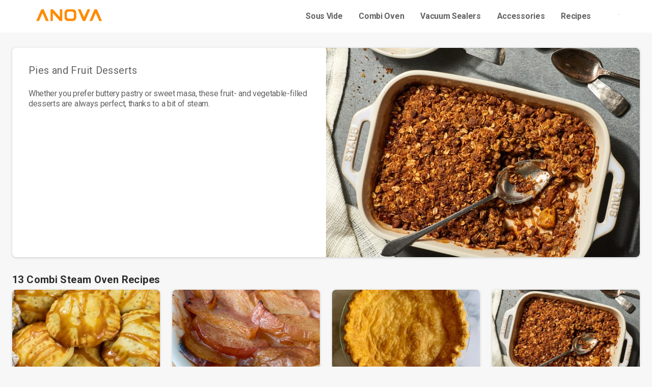

--- FILE ---
content_type: text/html; charset=utf-8
request_url: https://oven.anovaculinary.com/collection/c3ce44c0-1f7f-59e8-9083-4912ba585b02
body_size: 19374
content:
<!DOCTYPE html><html lang="en-US"><head><link rel="shortcut icon" href="/favicon.ico"/><link rel="dns-prefetch" href="//fonts.googleapis.com"/><link rel="preconnect" href="https://fonts.gstatic.com/" crossorigin="anonymous"/><link rel="stylesheet" data-href="https://fonts.googleapis.com/css?family=Roboto:400,500,700&amp;display=swap"/><link rel="stylesheet" media="print" data-href="https://use.typekit.net/oel0jre.css"/><script>!function(){var analytics=window.analytics=window.analytics||[];if(!analytics.initialize)if(analytics.invoked)window.console&&console.error&&console.error("Segment snippet included twice.");else{analytics.invoked=!0;analytics.methods=["trackSubmit","trackClick","trackLink","trackForm","pageview","identify","reset","group","track","ready","alias","debug","page","once","off","on","addSourceMiddleware","addIntegrationMiddleware","setAnonymousId","addDestinationMiddleware"];analytics.factory=function(e){return function(){var t=Array.prototype.slice.call(arguments);t.unshift(e);analytics.push(t);return analytics}};for(var e=0;e<analytics.methods.length;e++){var key=analytics.methods[e];analytics[key]=analytics.factory(key)}analytics.load=function(key,e){var t=document.createElement("script");t.type="text/javascript";t.async=!0;t.src="https://cdn.segment.com/analytics.js/v1/" + key + "/analytics.min.js";var n=document.getElementsByTagName("script")[0];n.parentNode.insertBefore(t,n);analytics._loadOptions=e};analytics._writeKey="BmmDIrAWXBxO9KWZ9KX6cYQnODKS0mnF";analytics.SNIPPET_VERSION="4.14.1";
analytics.load("BmmDIrAWXBxO9KWZ9KX6cYQnODKS0mnF");
analytics.page();
}}();</script><meta name="viewport" content="width=device-width"/><meta charSet="utf-8"/><meta name="robots" content="index,follow"/><meta name="description" content="Explore recipes created for the Anova Precision™ Oven. Learn how to cook sous vide favorites, traditional classics, and discover new steam cooking techniques only available in the APO."/><meta name="twitter:card" content="summary"/><meta name="twitter:site" content="@AnovaCulinary"/><meta property="og:title" content="Anova Precision™ Oven Recipes"/><meta property="og:description" content="Explore recipes created for the Anova Precision™ Oven. Learn how to cook sous vide favorites, traditional classics, and discover new steam cooking techniques only available in the APO."/><meta property="og:url" content="https://oven.anovaculinary.com"/><meta property="og:type" content="website"/><meta property="og:image" content="https://oven.anovaculinary.com/anova-oven-recipes-preview.jpg"/><meta property="og:image:alt" content="Anova Precision™ Oven Recipes"/><meta property="og:image:width" content="1200"/><meta property="og:image:height" content="1200"/><meta property="og:locale" content="en_US"/><meta property="og:site_name" content="Anova Precision™ Oven Recipes"/><title>Pies and Fruit Desserts | Combi Steam Oven Recipes</title><link rel="canonical" href="https://oven.anovaculinary.com/collection/c3ce44c0-1f7f-59e8-9083-4912ba585b02"/><link rel="alternate" href="https://oven.anovaculinary.com/collection/c3ce44c0-1f7f-59e8-9083-4912ba585b02" hrefLang="en-us"/><meta name="next-head-count" content="19"/><link rel="preload" href="/_next/static/css/59fc6653a28d8b5b508c.css" as="style"/><link rel="stylesheet" href="/_next/static/css/59fc6653a28d8b5b508c.css" data-n-g=""/><noscript data-n-css=""></noscript><link rel="preload" href="/_next/static/chunks/webpack-50bee04d1dc61f8adf5b.js" as="script"/><link rel="preload" href="/_next/static/chunks/framework.be6d94a143b2e1723a5c.js" as="script"/><link rel="preload" href="/_next/static/chunks/35b356fb199d47592b0b49813bde93560201968d.26c1f45a70492392f49b.js" as="script"/><link rel="preload" href="/_next/static/chunks/main-048099370f9caa2afe7e.js" as="script"/><link rel="preload" href="/_next/static/chunks/484bcb1e.007c75e4c57109b60980.js" as="script"/><link rel="preload" href="/_next/static/chunks/52066749.4f98869266ac2e7e63d9.js" as="script"/><link rel="preload" href="/_next/static/chunks/7723d4ad8b7e6d7103b55bbf6611714de9f3869f.45694b197fa9a53af8a4.js" as="script"/><link rel="preload" href="/_next/static/chunks/431f2cf7dd8da677a0ea9ec57bd201c8b1bb3a35.74b9df54195d9346e2b2.js" as="script"/><link rel="preload" href="/_next/static/chunks/e33d420197de2f6666df8ad6de3ccad82b6e8202.c425e7a4b429bde15a0e.js" as="script"/><link rel="preload" href="/_next/static/chunks/pages/_app-f7a157285ae0260b6619.js" as="script"/><link rel="preload" href="/_next/static/chunks/29107295.67b90c9104eeff7d1d8b.js" as="script"/><link rel="preload" href="/_next/static/chunks/8f74c4281063b20f6a59dc405c689a3bcf1698b4.85709e74de783b90f456.js" as="script"/><link rel="preload" href="/_next/static/chunks/5b24500de3e342ba86bb13832425850a7089b089.3f7d5ffae3132d0ad1e7.js" as="script"/><link rel="preload" href="/_next/static/chunks/pages/collection/%5BcollectionId%5D-4e8a0f1fe2d1ecdc2ea2.js" as="script"/><style id="jss-server-side">html {
  box-sizing: border-box;
  -webkit-font-smoothing: antialiased;
  -moz-osx-font-smoothing: grayscale;
}
*, *::before, *::after {
  box-sizing: inherit;
}
strong, b {
  font-weight: 700;
}
body {
  color: #646464;
  margin: 0;
  font-size: 1rem;
  font-family: 'Roboto', 'Helvetica', 'Arial', sans-serif;
  font-weight: 400;
  line-height: 1.31;
  letter-spacing: -0.02rem;
  background-color: #F7F7F7;
}
@media print {
  body {
    background-color: #ffffff;
  }
}
body::backdrop {
  background-color: #F7F7F7;
}
.MuiSvgIcon-root {
  fill: currentColor;
  width: 1em;
  height: 1em;
  display: inline-block;
  font-size: 1.5rem;
  transition: fill 200ms cubic-bezier(0.4, 0, 0.2, 1) 0ms;
  flex-shrink: 0;
  user-select: none;
}
.MuiSvgIcon-colorPrimary {
  color: #fa5b3a;
}
.MuiSvgIcon-colorSecondary {
  color: #508fde;
}
.MuiSvgIcon-colorAction {
  color: rgba(0, 0, 0, 0.54);
}
.MuiSvgIcon-colorError {
  color: #f44336;
}
.MuiSvgIcon-colorDisabled {
  color: rgba(0, 0, 0, 0.26);
}
.MuiSvgIcon-fontSizeInherit {
  font-size: inherit;
}
.MuiSvgIcon-fontSizeSmall {
  font-size: 1.25rem;
}
.MuiSvgIcon-fontSizeLarge {
  font-size: 2.1875rem;
}
.MuiPaper-root {
  color: #646464;
  transition: box-shadow 300ms cubic-bezier(0.4, 0, 0.2, 1) 0ms;
  background-color: #ffffff;
}
.MuiPaper-rounded {
  border-radius: 8px;
}
.MuiPaper-outlined {
  border: 1px solid rgba(0, 0, 0, 0.12);
}
.MuiPaper-elevation0 {
  box-shadow: none;
}
.MuiPaper-elevation1 {
  box-shadow: 0 1px 4px 0 rgba(157, 157, 157, 0.5);
}
.MuiPaper-elevation2 {
  box-shadow: none;
}
.MuiPaper-elevation3 {
  box-shadow: none;
}
.MuiPaper-elevation4 {
  box-shadow: none;
}
.MuiPaper-elevation5 {
  box-shadow: none;
}
.MuiPaper-elevation6 {
  box-shadow: none;
}
.MuiPaper-elevation7 {
  box-shadow: none;
}
.MuiPaper-elevation8 {
  box-shadow: none;
}
.MuiPaper-elevation9 {
  box-shadow: none;
}
.MuiPaper-elevation10 {
  box-shadow: none;
}
.MuiPaper-elevation11 {
  box-shadow: none;
}
.MuiPaper-elevation12 {
  box-shadow: none;
}
.MuiPaper-elevation13 {
  box-shadow: none;
}
.MuiPaper-elevation14 {
  box-shadow: none;
}
.MuiPaper-elevation15 {
  box-shadow: none;
}
.MuiPaper-elevation16 {
  box-shadow: none;
}
.MuiPaper-elevation17 {
  box-shadow: none;
}
.MuiPaper-elevation18 {
  box-shadow: none;
}
.MuiPaper-elevation19 {
  box-shadow: none;
}
.MuiPaper-elevation20 {
  box-shadow: none;
}
.MuiPaper-elevation21 {
  box-shadow: none;
}
.MuiPaper-elevation22 {
  box-shadow: none;
}
.MuiPaper-elevation23 {
  box-shadow: none;
}
.MuiPaper-elevation24 {
  box-shadow: none;
}
.MuiButtonBase-root {
  color: inherit;
  border: 0;
  cursor: pointer;
  margin: 0;
  display: inline-flex;
  outline: 0;
  padding: 0;
  position: relative;
  align-items: center;
  user-select: none;
  border-radius: 0;
  vertical-align: middle;
  -moz-appearance: none;
  justify-content: center;
  text-decoration: none;
  background-color: transparent;
  -webkit-appearance: none;
  -webkit-tap-highlight-color: transparent;
}
.MuiButtonBase-root::-moz-focus-inner {
  border-style: none;
}
.MuiButtonBase-root.Mui-disabled {
  cursor: default;
  pointer-events: none;
}
@media print {
  .MuiButtonBase-root {
    color-adjust: exact;
  }
}
  .MuiIconButton-root {
    flex: 0 0 auto;
    color: rgba(0, 0, 0, 0.54);
    padding: 12px;
    overflow: visible;
    font-size: 1.5rem;
    text-align: center;
    transition: background-color 150ms cubic-bezier(0.4, 0, 0.2, 1) 0ms;
    border-radius: 50%;
  }
  .MuiIconButton-root:hover {
    background-color: rgba(0, 0, 0, 0.04);
  }
  .MuiIconButton-root.Mui-disabled {
    color: rgba(0, 0, 0, 0.26);
    background-color: transparent;
  }
@media (hover: none) {
  .MuiIconButton-root:hover {
    background-color: transparent;
  }
}
  .MuiIconButton-edgeStart {
    margin-left: -12px;
  }
  .MuiIconButton-sizeSmall.MuiIconButton-edgeStart {
    margin-left: -3px;
  }
  .MuiIconButton-edgeEnd {
    margin-right: -12px;
  }
  .MuiIconButton-sizeSmall.MuiIconButton-edgeEnd {
    margin-right: -3px;
  }
  .MuiIconButton-colorInherit {
    color: inherit;
  }
  .MuiIconButton-colorPrimary {
    color: #fa5b3a;
  }
  .MuiIconButton-colorPrimary:hover {
    background-color: rgba(250, 91, 58, 0.04);
  }
@media (hover: none) {
  .MuiIconButton-colorPrimary:hover {
    background-color: transparent;
  }
}
  .MuiIconButton-colorSecondary {
    color: #508fde;
  }
  .MuiIconButton-colorSecondary:hover {
    background-color: rgba(80, 143, 222, 0.04);
  }
@media (hover: none) {
  .MuiIconButton-colorSecondary:hover {
    background-color: transparent;
  }
}
  .MuiIconButton-sizeSmall {
    padding: 3px;
    font-size: 1.125rem;
  }
  .MuiIconButton-label {
    width: 100%;
    display: flex;
    align-items: inherit;
    justify-content: inherit;
  }
  .MuiAppBar-root {
    width: 100%;
    display: flex;
    z-index: 1100;
    box-sizing: border-box;
    flex-shrink: 0;
    flex-direction: column;
  }
  .MuiAppBar-positionFixed {
    top: 0;
    left: auto;
    right: 0;
    position: fixed;
  }
@media print {
  .MuiAppBar-positionFixed {
    position: absolute;
  }
}
  .MuiAppBar-positionAbsolute {
    top: 0;
    left: auto;
    right: 0;
    position: absolute;
  }
  .MuiAppBar-positionSticky {
    top: 0;
    left: auto;
    right: 0;
    position: sticky;
  }
  .MuiAppBar-positionStatic {
    position: static;
  }
  .MuiAppBar-positionRelative {
    position: relative;
  }
  .MuiAppBar-colorDefault {
    color: rgba(0, 0, 0, 0.87);
    background-color: #f5f5f5;
  }
  .MuiAppBar-colorPrimary {
    color: #fff;
    background-color: #fa5b3a;
  }
  .MuiAppBar-colorSecondary {
    color: #fff;
    background-color: #508fde;
  }
  .MuiAppBar-colorInherit {
    color: inherit;
  }
  .MuiAppBar-colorTransparent {
    color: inherit;
    background-color: transparent;
  }

  .jss27 {  }
@media (min-width:0px) {
  .jss27 {
    display: none;
  }
}
@media (min-width:960px) {
  .jss27 {
    display: inline;
  }
}
  .jss28 {  }
@media (min-width:0px) {
  .jss28 {
    display: none;
  }
}
@media (min-width:960px) {
  .jss28 {
    display: inline;
  }
}
  .jss29 {  }
@media (min-width:0px) {
  .jss29 {
    display: inline;
  }
}
@media (min-width:960px) {
  .jss29 {
    display: none;
  }
}
  .jss63 {  }
  .MuiTypography-root {
    margin: 0;
  }
  .MuiTypography-body2 {
    font-size: 1rem;
    font-family: 'Roboto', 'Helvetica', 'Arial', sans-serif;
    font-weight: 400;
    line-height: 1.31;
    letter-spacing: -0.02rem;
  }
  .MuiTypography-body1 {
    font-size: 1.03125rem;
    font-family: 'Roboto', 'Helvetica', 'Arial', sans-serif;
    font-weight: 400;
    line-height: 1.29;
    letter-spacing: -0.025625em;
  }
@media (min-width:600px) {
  .MuiTypography-body1 {
    font-size: 0.969rem;
  }
}
@media (min-width:960px) {
  .MuiTypography-body1 {
    font-size: 0.969rem;
  }
}
@media (min-width:1280px) {
  .MuiTypography-body1 {
    font-size: 0.969rem;
  }
}
  .MuiTypography-caption {
    font-size: 0.75rem;
    font-family: 'Roboto', 'Helvetica', 'Arial', sans-serif;
    font-weight: 400;
    line-height: 1.33;
    letter-spacing: normal;
  }
  .MuiTypography-button {
    font-size: 0.875rem;
    font-family: 'Roboto', 'Helvetica', 'Arial', sans-serif;
    font-weight: 600;
    line-height: 1.75;
    text-transform: uppercase;
  }
  .MuiTypography-h1 {
    font-size: 1.5625rem;
    font-family: 'Roboto', 'Helvetica', 'Arial', sans-serif;
    font-weight: 400;
    line-height: 1.21;
    letter-spacing: 0.023125rem;
  }
@media (min-width:600px) {
  .MuiTypography-h1 {
    font-size: 1.8595rem;
  }
}
@media (min-width:960px) {
  .MuiTypography-h1 {
    font-size: 2.0661rem;
  }
}
@media (min-width:1280px) {
  .MuiTypography-h1 {
    font-size: 2.0661rem;
  }
}
  .MuiTypography-h2 {
    font-size: 1.375rem;
    font-family: 'Roboto', 'Helvetica', 'Arial', sans-serif;
    font-weight: 400;
    line-height: 1.21;
    letter-spacing: 0.0225rem;
  }
@media (min-width:600px) {
  .MuiTypography-h2 {
    font-size: 1.6529rem;
  }
}
@media (min-width:960px) {
  .MuiTypography-h2 {
    font-size: 1.6529rem;
  }
}
@media (min-width:1280px) {
  .MuiTypography-h2 {
    font-size: 1.6529rem;
  }
}
  .MuiTypography-h3 {
    font-size: 1.1875rem;
    font-family: 'Roboto', 'Helvetica', 'Arial', sans-serif;
    font-weight: 400;
    line-height: 1.27;
    letter-spacing: 0.021875rem;
  }
@media (min-width:600px) {
  .MuiTypography-h3 {
    font-size: 1.1811rem;
  }
}
@media (min-width:960px) {
  .MuiTypography-h3 {
    font-size: 1.378rem;
  }
}
@media (min-width:1280px) {
  .MuiTypography-h3 {
    font-size: 1.378rem;
  }
}
  .MuiTypography-h4 {
    font-size: 1.125rem;
    font-family: 'Roboto', 'Helvetica', 'Arial', sans-serif;
    font-weight: 400;
    line-height: 1.2;
    letter-spacing: 0.02375rem;
  }
@media (min-width:600px) {
  .MuiTypography-h4 {
    font-size: 1.25rem;
  }
}
@media (min-width:960px) {
  .MuiTypography-h4 {
    font-size: 1.25rem;
  }
}
@media (min-width:1280px) {
  .MuiTypography-h4 {
    font-size: 1.25rem;
  }
}
  .MuiTypography-h5 {
    font-size: 1.25rem;
    font-family: 'Roboto', 'Helvetica', 'Arial', sans-serif;
    font-weight: 400;
    line-height: 1.334;
  }
@media (min-width:600px) {
  .MuiTypography-h5 {
    font-size: 1.3118rem;
  }
}
@media (min-width:960px) {
  .MuiTypography-h5 {
    font-size: 1.4993rem;
  }
}
@media (min-width:1280px) {
  .MuiTypography-h5 {
    font-size: 1.4993rem;
  }
}
  .MuiTypography-h6 {
    font-size: 1.125rem;
    font-family: 'Roboto', 'Helvetica', 'Arial', sans-serif;
    font-weight: 600;
    line-height: 1.6;
  }
@media (min-width:600px) {
  .MuiTypography-h6 {
    font-size: 1.25rem;
  }
}
@media (min-width:960px) {
  .MuiTypography-h6 {
    font-size: 1.25rem;
  }
}
@media (min-width:1280px) {
  .MuiTypography-h6 {
    font-size: 1.25rem;
  }
}
  .MuiTypography-subtitle1 {
    font-size: 1.03125rem;
    font-family: 'Roboto', 'Helvetica', 'Arial', sans-serif;
    font-weight: 600;
    line-height: 1.29;
    letter-spacing: -0.025625rem;
  }
@media (min-width:600px) {
  .MuiTypography-subtitle1 {
    font-size: 0.969rem;
  }
}
@media (min-width:960px) {
  .MuiTypography-subtitle1 {
    font-size: 0.969rem;
  }
}
@media (min-width:1280px) {
  .MuiTypography-subtitle1 {
    font-size: 0.969rem;
  }
}
  .MuiTypography-subtitle2 {
    font-size: 0.9375rem;
    font-family: 'Roboto', 'Helvetica', 'Arial', sans-serif;
    font-weight: 400;
    line-height: 1.33;
    letter-spacing: -0.015rem;
  }
  .MuiTypography-overline {
    font-size: 0.8125rem;
    font-family: 'Roboto', 'Helvetica', 'Arial', sans-serif;
    font-weight: 400;
    line-height: 1.38;
    letter-spacing: -0.005rem;
    text-transform: uppercase;
  }
  .MuiTypography-srOnly {
    width: 1px;
    height: 1px;
    overflow: hidden;
    position: absolute;
  }
  .MuiTypography-alignLeft {
    text-align: left;
  }
  .MuiTypography-alignCenter {
    text-align: center;
  }
  .MuiTypography-alignRight {
    text-align: right;
  }
  .MuiTypography-alignJustify {
    text-align: justify;
  }
  .MuiTypography-noWrap {
    overflow: hidden;
    white-space: nowrap;
    text-overflow: ellipsis;
  }
  .MuiTypography-gutterBottom {
    margin-bottom: 0.35em;
  }
  .MuiTypography-paragraph {
    margin-bottom: 16px;
  }
  .MuiTypography-colorInherit {
    color: inherit;
  }
  .MuiTypography-colorPrimary {
    color: #fa5b3a;
  }
  .MuiTypography-colorSecondary {
    color: #508fde;
  }
  .MuiTypography-colorTextPrimary {
    color: #646464;
  }
  .MuiTypography-colorTextSecondary {
    color: #2b2b2b;
  }
  .MuiTypography-colorError {
    color: #f44336;
  }
  .MuiTypography-displayInline {
    display: inline;
  }
  .MuiTypography-displayBlock {
    display: block;
  }
  .MuiCircularProgress-root {
    display: inline-block;
  }
  .MuiCircularProgress-static {
    transition: transform 300ms cubic-bezier(0.4, 0, 0.2, 1) 0ms;
  }
  .MuiCircularProgress-indeterminate {
    animation: MuiCircularProgress-keyframes-circular-rotate 1.4s linear infinite;
  }
  .MuiCircularProgress-colorPrimary {
    color: #fa5b3a;
  }
  .MuiCircularProgress-colorSecondary {
    color: #508fde;
  }
  .MuiCircularProgress-svg {
    display: block;
  }
  .MuiCircularProgress-circle {
    stroke: currentColor;
  }
  .MuiCircularProgress-circleStatic {
    transition: stroke-dashoffset 300ms cubic-bezier(0.4, 0, 0.2, 1) 0ms;
  }
  .MuiCircularProgress-circleIndeterminate {
    animation: MuiCircularProgress-keyframes-circular-dash 1.4s ease-in-out infinite;
    stroke-dasharray: 80px, 200px;
    stroke-dashoffset: 0px;
  }
@keyframes MuiCircularProgress-keyframes-circular-rotate {
  0% {
    transform-origin: 50% 50%;
  }
  100% {
    transform: rotate(360deg);
  }
}
@keyframes MuiCircularProgress-keyframes-circular-dash {
  0% {
    stroke-dasharray: 1px, 200px;
    stroke-dashoffset: 0px;
  }
  50% {
    stroke-dasharray: 100px, 200px;
    stroke-dashoffset: -15px;
  }
  100% {
    stroke-dasharray: 100px, 200px;
    stroke-dashoffset: -125px;
  }
}
  .MuiCircularProgress-circleDisableShrink {
    animation: none;
  }
  .MuiContainer-root {
    width: 100%;
    display: block;
    box-sizing: border-box;
    margin-left: auto;
    margin-right: auto;
    padding-left: 16px;
    padding-right: 16px;
  }
@media (min-width:600px) {
  .MuiContainer-root {
    padding-left: 24px;
    padding-right: 24px;
  }
}
  .MuiContainer-disableGutters {
    padding-left: 0;
    padding-right: 0;
  }
@media (min-width:600px) {
  .MuiContainer-fixed {
    max-width: 600px;
  }
}
@media (min-width:960px) {
  .MuiContainer-fixed {
    max-width: 960px;
  }
}
@media (min-width:1280px) {
  .MuiContainer-fixed {
    max-width: 1280px;
  }
}
@media (min-width:1920px) {
  .MuiContainer-fixed {
    max-width: 1920px;
  }
}
@media (min-width:0px) {
  .MuiContainer-maxWidthXs {
    max-width: 444px;
  }
}
@media (min-width:600px) {
  .MuiContainer-maxWidthSm {
    max-width: 600px;
  }
}
@media (min-width:960px) {
  .MuiContainer-maxWidthMd {
    max-width: 960px;
  }
}
@media (min-width:1280px) {
  .MuiContainer-maxWidthLg {
    max-width: 1280px;
  }
}
@media (min-width:1920px) {
  .MuiContainer-maxWidthXl {
    max-width: 1920px;
  }
}
  .MuiDrawer-docked {
    flex: 0 0 auto;
  }
  .MuiDrawer-paper {
    top: 0;
    flex: 1 0 auto;
    height: 100%;
    display: flex;
    outline: 0;
    z-index: 1200;
    position: fixed;
    overflow-y: auto;
    flex-direction: column;
    -webkit-overflow-scrolling: touch;
  }
  .MuiDrawer-paperAnchorLeft {
    left: 0;
    right: auto;
  }
  .MuiDrawer-paperAnchorRight {
    left: auto;
    right: 0;
  }
  .MuiDrawer-paperAnchorTop {
    top: 0;
    left: 0;
    right: 0;
    bottom: auto;
    height: auto;
    max-height: 100%;
  }
  .MuiDrawer-paperAnchorBottom {
    top: auto;
    left: 0;
    right: 0;
    bottom: 0;
    height: auto;
    max-height: 100%;
  }
  .MuiDrawer-paperAnchorDockedLeft {
    border-right: 1px solid rgba(0, 0, 0, 0.12);
  }
  .MuiDrawer-paperAnchorDockedTop {
    border-bottom: 1px solid rgba(0, 0, 0, 0.12);
  }
  .MuiDrawer-paperAnchorDockedRight {
    border-left: 1px solid rgba(0, 0, 0, 0.12);
  }
  .MuiDrawer-paperAnchorDockedBottom {
    border-top: 1px solid rgba(0, 0, 0, 0.12);
  }
  .MuiGrid-container {
    width: 100%;
    display: flex;
    flex-wrap: wrap;
    box-sizing: border-box;
  }
  .MuiGrid-item {
    margin: 0;
    box-sizing: border-box;
  }
  .MuiGrid-zeroMinWidth {
    min-width: 0;
  }
  .MuiGrid-direction-xs-column {
    flex-direction: column;
  }
  .MuiGrid-direction-xs-column-reverse {
    flex-direction: column-reverse;
  }
  .MuiGrid-direction-xs-row-reverse {
    flex-direction: row-reverse;
  }
  .MuiGrid-wrap-xs-nowrap {
    flex-wrap: nowrap;
  }
  .MuiGrid-wrap-xs-wrap-reverse {
    flex-wrap: wrap-reverse;
  }
  .MuiGrid-align-items-xs-center {
    align-items: center;
  }
  .MuiGrid-align-items-xs-flex-start {
    align-items: flex-start;
  }
  .MuiGrid-align-items-xs-flex-end {
    align-items: flex-end;
  }
  .MuiGrid-align-items-xs-baseline {
    align-items: baseline;
  }
  .MuiGrid-align-content-xs-center {
    align-content: center;
  }
  .MuiGrid-align-content-xs-flex-start {
    align-content: flex-start;
  }
  .MuiGrid-align-content-xs-flex-end {
    align-content: flex-end;
  }
  .MuiGrid-align-content-xs-space-between {
    align-content: space-between;
  }
  .MuiGrid-align-content-xs-space-around {
    align-content: space-around;
  }
  .MuiGrid-justify-xs-center {
    justify-content: center;
  }
  .MuiGrid-justify-xs-flex-end {
    justify-content: flex-end;
  }
  .MuiGrid-justify-xs-space-between {
    justify-content: space-between;
  }
  .MuiGrid-justify-xs-space-around {
    justify-content: space-around;
  }
  .MuiGrid-justify-xs-space-evenly {
    justify-content: space-evenly;
  }
  .MuiGrid-spacing-xs-1 {
    width: calc(100% + 8px);
    margin: -4px;
  }
  .MuiGrid-spacing-xs-1 > .MuiGrid-item {
    padding: 4px;
  }
  .MuiGrid-spacing-xs-2 {
    width: calc(100% + 16px);
    margin: -8px;
  }
  .MuiGrid-spacing-xs-2 > .MuiGrid-item {
    padding: 8px;
  }
  .MuiGrid-spacing-xs-3 {
    width: calc(100% + 24px);
    margin: -12px;
  }
  .MuiGrid-spacing-xs-3 > .MuiGrid-item {
    padding: 12px;
  }
  .MuiGrid-spacing-xs-4 {
    width: calc(100% + 32px);
    margin: -16px;
  }
  .MuiGrid-spacing-xs-4 > .MuiGrid-item {
    padding: 16px;
  }
  .MuiGrid-spacing-xs-5 {
    width: calc(100% + 40px);
    margin: -20px;
  }
  .MuiGrid-spacing-xs-5 > .MuiGrid-item {
    padding: 20px;
  }
  .MuiGrid-spacing-xs-6 {
    width: calc(100% + 48px);
    margin: -24px;
  }
  .MuiGrid-spacing-xs-6 > .MuiGrid-item {
    padding: 24px;
  }
  .MuiGrid-spacing-xs-7 {
    width: calc(100% + 56px);
    margin: -28px;
  }
  .MuiGrid-spacing-xs-7 > .MuiGrid-item {
    padding: 28px;
  }
  .MuiGrid-spacing-xs-8 {
    width: calc(100% + 64px);
    margin: -32px;
  }
  .MuiGrid-spacing-xs-8 > .MuiGrid-item {
    padding: 32px;
  }
  .MuiGrid-spacing-xs-9 {
    width: calc(100% + 72px);
    margin: -36px;
  }
  .MuiGrid-spacing-xs-9 > .MuiGrid-item {
    padding: 36px;
  }
  .MuiGrid-spacing-xs-10 {
    width: calc(100% + 80px);
    margin: -40px;
  }
  .MuiGrid-spacing-xs-10 > .MuiGrid-item {
    padding: 40px;
  }
  .MuiGrid-grid-xs-auto {
    flex-grow: 0;
    max-width: none;
    flex-basis: auto;
  }
  .MuiGrid-grid-xs-true {
    flex-grow: 1;
    max-width: 100%;
    flex-basis: 0;
  }
  .MuiGrid-grid-xs-1 {
    flex-grow: 0;
    max-width: 8.333333%;
    flex-basis: 8.333333%;
  }
  .MuiGrid-grid-xs-2 {
    flex-grow: 0;
    max-width: 16.666667%;
    flex-basis: 16.666667%;
  }
  .MuiGrid-grid-xs-3 {
    flex-grow: 0;
    max-width: 25%;
    flex-basis: 25%;
  }
  .MuiGrid-grid-xs-4 {
    flex-grow: 0;
    max-width: 33.333333%;
    flex-basis: 33.333333%;
  }
  .MuiGrid-grid-xs-5 {
    flex-grow: 0;
    max-width: 41.666667%;
    flex-basis: 41.666667%;
  }
  .MuiGrid-grid-xs-6 {
    flex-grow: 0;
    max-width: 50%;
    flex-basis: 50%;
  }
  .MuiGrid-grid-xs-7 {
    flex-grow: 0;
    max-width: 58.333333%;
    flex-basis: 58.333333%;
  }
  .MuiGrid-grid-xs-8 {
    flex-grow: 0;
    max-width: 66.666667%;
    flex-basis: 66.666667%;
  }
  .MuiGrid-grid-xs-9 {
    flex-grow: 0;
    max-width: 75%;
    flex-basis: 75%;
  }
  .MuiGrid-grid-xs-10 {
    flex-grow: 0;
    max-width: 83.333333%;
    flex-basis: 83.333333%;
  }
  .MuiGrid-grid-xs-11 {
    flex-grow: 0;
    max-width: 91.666667%;
    flex-basis: 91.666667%;
  }
  .MuiGrid-grid-xs-12 {
    flex-grow: 0;
    max-width: 100%;
    flex-basis: 100%;
  }
@media (min-width:600px) {
  .MuiGrid-grid-sm-auto {
    flex-grow: 0;
    max-width: none;
    flex-basis: auto;
  }
  .MuiGrid-grid-sm-true {
    flex-grow: 1;
    max-width: 100%;
    flex-basis: 0;
  }
  .MuiGrid-grid-sm-1 {
    flex-grow: 0;
    max-width: 8.333333%;
    flex-basis: 8.333333%;
  }
  .MuiGrid-grid-sm-2 {
    flex-grow: 0;
    max-width: 16.666667%;
    flex-basis: 16.666667%;
  }
  .MuiGrid-grid-sm-3 {
    flex-grow: 0;
    max-width: 25%;
    flex-basis: 25%;
  }
  .MuiGrid-grid-sm-4 {
    flex-grow: 0;
    max-width: 33.333333%;
    flex-basis: 33.333333%;
  }
  .MuiGrid-grid-sm-5 {
    flex-grow: 0;
    max-width: 41.666667%;
    flex-basis: 41.666667%;
  }
  .MuiGrid-grid-sm-6 {
    flex-grow: 0;
    max-width: 50%;
    flex-basis: 50%;
  }
  .MuiGrid-grid-sm-7 {
    flex-grow: 0;
    max-width: 58.333333%;
    flex-basis: 58.333333%;
  }
  .MuiGrid-grid-sm-8 {
    flex-grow: 0;
    max-width: 66.666667%;
    flex-basis: 66.666667%;
  }
  .MuiGrid-grid-sm-9 {
    flex-grow: 0;
    max-width: 75%;
    flex-basis: 75%;
  }
  .MuiGrid-grid-sm-10 {
    flex-grow: 0;
    max-width: 83.333333%;
    flex-basis: 83.333333%;
  }
  .MuiGrid-grid-sm-11 {
    flex-grow: 0;
    max-width: 91.666667%;
    flex-basis: 91.666667%;
  }
  .MuiGrid-grid-sm-12 {
    flex-grow: 0;
    max-width: 100%;
    flex-basis: 100%;
  }
}
@media (min-width:960px) {
  .MuiGrid-grid-md-auto {
    flex-grow: 0;
    max-width: none;
    flex-basis: auto;
  }
  .MuiGrid-grid-md-true {
    flex-grow: 1;
    max-width: 100%;
    flex-basis: 0;
  }
  .MuiGrid-grid-md-1 {
    flex-grow: 0;
    max-width: 8.333333%;
    flex-basis: 8.333333%;
  }
  .MuiGrid-grid-md-2 {
    flex-grow: 0;
    max-width: 16.666667%;
    flex-basis: 16.666667%;
  }
  .MuiGrid-grid-md-3 {
    flex-grow: 0;
    max-width: 25%;
    flex-basis: 25%;
  }
  .MuiGrid-grid-md-4 {
    flex-grow: 0;
    max-width: 33.333333%;
    flex-basis: 33.333333%;
  }
  .MuiGrid-grid-md-5 {
    flex-grow: 0;
    max-width: 41.666667%;
    flex-basis: 41.666667%;
  }
  .MuiGrid-grid-md-6 {
    flex-grow: 0;
    max-width: 50%;
    flex-basis: 50%;
  }
  .MuiGrid-grid-md-7 {
    flex-grow: 0;
    max-width: 58.333333%;
    flex-basis: 58.333333%;
  }
  .MuiGrid-grid-md-8 {
    flex-grow: 0;
    max-width: 66.666667%;
    flex-basis: 66.666667%;
  }
  .MuiGrid-grid-md-9 {
    flex-grow: 0;
    max-width: 75%;
    flex-basis: 75%;
  }
  .MuiGrid-grid-md-10 {
    flex-grow: 0;
    max-width: 83.333333%;
    flex-basis: 83.333333%;
  }
  .MuiGrid-grid-md-11 {
    flex-grow: 0;
    max-width: 91.666667%;
    flex-basis: 91.666667%;
  }
  .MuiGrid-grid-md-12 {
    flex-grow: 0;
    max-width: 100%;
    flex-basis: 100%;
  }
}
@media (min-width:1280px) {
  .MuiGrid-grid-lg-auto {
    flex-grow: 0;
    max-width: none;
    flex-basis: auto;
  }
  .MuiGrid-grid-lg-true {
    flex-grow: 1;
    max-width: 100%;
    flex-basis: 0;
  }
  .MuiGrid-grid-lg-1 {
    flex-grow: 0;
    max-width: 8.333333%;
    flex-basis: 8.333333%;
  }
  .MuiGrid-grid-lg-2 {
    flex-grow: 0;
    max-width: 16.666667%;
    flex-basis: 16.666667%;
  }
  .MuiGrid-grid-lg-3 {
    flex-grow: 0;
    max-width: 25%;
    flex-basis: 25%;
  }
  .MuiGrid-grid-lg-4 {
    flex-grow: 0;
    max-width: 33.333333%;
    flex-basis: 33.333333%;
  }
  .MuiGrid-grid-lg-5 {
    flex-grow: 0;
    max-width: 41.666667%;
    flex-basis: 41.666667%;
  }
  .MuiGrid-grid-lg-6 {
    flex-grow: 0;
    max-width: 50%;
    flex-basis: 50%;
  }
  .MuiGrid-grid-lg-7 {
    flex-grow: 0;
    max-width: 58.333333%;
    flex-basis: 58.333333%;
  }
  .MuiGrid-grid-lg-8 {
    flex-grow: 0;
    max-width: 66.666667%;
    flex-basis: 66.666667%;
  }
  .MuiGrid-grid-lg-9 {
    flex-grow: 0;
    max-width: 75%;
    flex-basis: 75%;
  }
  .MuiGrid-grid-lg-10 {
    flex-grow: 0;
    max-width: 83.333333%;
    flex-basis: 83.333333%;
  }
  .MuiGrid-grid-lg-11 {
    flex-grow: 0;
    max-width: 91.666667%;
    flex-basis: 91.666667%;
  }
  .MuiGrid-grid-lg-12 {
    flex-grow: 0;
    max-width: 100%;
    flex-basis: 100%;
  }
}
@media (min-width:1920px) {
  .MuiGrid-grid-xl-auto {
    flex-grow: 0;
    max-width: none;
    flex-basis: auto;
  }
  .MuiGrid-grid-xl-true {
    flex-grow: 1;
    max-width: 100%;
    flex-basis: 0;
  }
  .MuiGrid-grid-xl-1 {
    flex-grow: 0;
    max-width: 8.333333%;
    flex-basis: 8.333333%;
  }
  .MuiGrid-grid-xl-2 {
    flex-grow: 0;
    max-width: 16.666667%;
    flex-basis: 16.666667%;
  }
  .MuiGrid-grid-xl-3 {
    flex-grow: 0;
    max-width: 25%;
    flex-basis: 25%;
  }
  .MuiGrid-grid-xl-4 {
    flex-grow: 0;
    max-width: 33.333333%;
    flex-basis: 33.333333%;
  }
  .MuiGrid-grid-xl-5 {
    flex-grow: 0;
    max-width: 41.666667%;
    flex-basis: 41.666667%;
  }
  .MuiGrid-grid-xl-6 {
    flex-grow: 0;
    max-width: 50%;
    flex-basis: 50%;
  }
  .MuiGrid-grid-xl-7 {
    flex-grow: 0;
    max-width: 58.333333%;
    flex-basis: 58.333333%;
  }
  .MuiGrid-grid-xl-8 {
    flex-grow: 0;
    max-width: 66.666667%;
    flex-basis: 66.666667%;
  }
  .MuiGrid-grid-xl-9 {
    flex-grow: 0;
    max-width: 75%;
    flex-basis: 75%;
  }
  .MuiGrid-grid-xl-10 {
    flex-grow: 0;
    max-width: 83.333333%;
    flex-basis: 83.333333%;
  }
  .MuiGrid-grid-xl-11 {
    flex-grow: 0;
    max-width: 91.666667%;
    flex-basis: 91.666667%;
  }
  .MuiGrid-grid-xl-12 {
    flex-grow: 0;
    max-width: 100%;
    flex-basis: 100%;
  }
}
  .MuiLink-underlineNone {
    text-decoration: none;
  }
  .MuiLink-underlineHover {
    text-decoration: none;
  }
  .MuiLink-underlineHover:hover {
    text-decoration: underline;
  }
  .MuiLink-underlineAlways {
    text-decoration: underline;
  }
  .MuiLink-button {
    border: 0;
    cursor: pointer;
    margin: 0;
    outline: 0;
    padding: 0;
    position: relative;
    user-select: none;
    border-radius: 0;
    vertical-align: middle;
    -moz-appearance: none;
    background-color: transparent;
    -webkit-appearance: none;
    -webkit-tap-highlight-color: transparent;
  }
  .MuiLink-button::-moz-focus-inner {
    border-style: none;
  }
  .MuiLink-button.Mui-focusVisible {
    outline: auto;
  }
  .MuiList-root {
    margin: 0;
    padding: 0;
    position: relative;
    list-style: none;
  }
  .MuiList-padding {
    padding-top: 8px;
    padding-bottom: 8px;
  }
  .MuiList-subheader {
    padding-top: 0;
  }
  .MuiListItem-root {
    width: 100%;
    display: flex;
    position: relative;
    box-sizing: border-box;
    text-align: left;
    align-items: center;
    padding-top: 8px;
    padding-bottom: 8px;
    justify-content: flex-start;
    text-decoration: none;
  }
  .MuiListItem-root.Mui-focusVisible {
    background-color: rgba(0, 0, 0, 0.08);
  }
  .MuiListItem-root.Mui-selected, .MuiListItem-root.Mui-selected:hover {
    background-color: rgba(0, 0, 0, 0.08);
  }
  .MuiListItem-root.Mui-disabled {
    opacity: 0.5;
  }
  .MuiListItem-container {
    position: relative;
  }
  .MuiListItem-dense {
    padding-top: 4px;
    padding-bottom: 4px;
  }
  .MuiListItem-alignItemsFlexStart {
    align-items: flex-start;
  }
  .MuiListItem-divider {
    border-bottom: 1px solid rgba(0, 0, 0, 0.12);
    background-clip: padding-box;
  }
  .MuiListItem-gutters {
    padding-left: 16px;
    padding-right: 16px;
  }
  .MuiListItem-button {
    transition: background-color 150ms cubic-bezier(0.4, 0, 0.2, 1) 0ms;
  }
  .MuiListItem-button:hover {
    text-decoration: none;
    background-color: rgba(0, 0, 0, 0.04);
  }
@media (hover: none) {
  .MuiListItem-button:hover {
    background-color: transparent;
  }
}
  .MuiListItem-secondaryAction {
    padding-right: 48px;
  }
  .MuiListItemText-root {
    flex: 1 1 auto;
    min-width: 0;
    margin-top: 4px;
    margin-bottom: 4px;
  }
  .MuiListItemText-multiline {
    margin-top: 6px;
    margin-bottom: 6px;
  }
  .MuiListItemText-inset {
    padding-left: 56px;
  }
  .MuiToolbar-root {
    display: flex;
    position: relative;
    align-items: center;
  }
  .MuiToolbar-gutters {
    padding-left: 16px;
    padding-right: 16px;
  }
@media (min-width:600px) {
  .MuiToolbar-gutters {
    padding-left: 24px;
    padding-right: 24px;
  }
}
  .MuiToolbar-regular {
    min-height: 56px;
  }
@media (min-width:0px) and (orientation: landscape) {
  .MuiToolbar-regular {
    min-height: 48px;
  }
}
@media (min-width:600px) {
  .MuiToolbar-regular {
    min-height: 64px;
  }
}
  .MuiToolbar-dense {
    min-height: 48px;
  }
  .jss52 {
    background-color: #646464;
  }
  .jss53 {
    padding-top: 40px;
    padding-bottom: 20px;
  }
  .jss54 {
    width: 416px;
    margin: 0px auto;
    max-width: 90%;
  }
  .jss55 {
    justify-content: center;
  }
  .jss56 {
    color: #d8d8d8;
    width: 32px;
    height: 36px;
    margin: 12px;
  }
  .jss56:hover {
    color: #ffffff;
  }
  .jss57 {
    padding-left: 0;
    padding-right: 4px;
  }
@media (max-width:959.95px) {
  .jss57 {
    justify-content: center;
  }
}
  .jss58 {
    color: #ffffff;
    font-weight: 600;
    text-transform: uppercase;
  }
@media (max-width:959.95px) {
  .jss58 {
    margin-top: 16px;
    text-align: center;
  }
}
  .jss59 {
    color: #d8d8d8;
  }
  .jss59:hover {
    color: #ffffff;
    text-decoration: none;
  }
  .jss60 {
    width: inherit;
    height: 57px;
    padding-top: 20px;
    background-color: #222222;
  }
@media (max-width:599.95px) {
  .jss60 {
    height: 114px;
    padding-bottom: 8px;
  }
}
  .jss61 {
    color: #959595;
  }
  .jss62 {
    color: #959595;
    padding: 8px 24px;
  }
  .jss62:hover {
    color: #ffffff;
    text-decoration: none;
  }
  .jss12 {
    margin-bottom: 30px;
    background-color: #ffffff;
  }
@media (max-width:599.95px) {
  .jss13 {
    padding-left: 0;
    padding-right: 0;
  }
}
  .jss14 {
    padding: 0px 16px;
  }
@media (max-width:599.95px) {
  .jss14 {
    padding-left: 0;
    padding-right: 0;
  }
}
  .jss15 {
    fill: #ff8b01;
    width: 143px;
    height: 43px;
  }
  .jss16 {
    color: #646464;
    cursor: pointer;
    font-size: 16px;
    font-weight: 700;
    padding-left: 16px;
    padding-right: 16px;
  }
  .jss16:hover {
    color: #2b2b2b;
    text-decoration: none;
  }
  .jss17 {
    color: #ff8b01;
    border: 1px solid #ff8b01;
    font-weight: 700;
    padding-top: 8px;
    margin-right: 8px;
    padding-left: 16px;
    border-radius: 3px;
    padding-right: 16px;
    padding-bottom: 8px;
  }
  .jss17:hover {
    color: #ffffff;
    text-decoration: none;
    background-color: #ff8b01;
  }
  .jss18 {
    margin-left: 16px;
  }
  .jss19:hover {
    background-color: transparent;
  }
  .jss19:active {
    background-color: transparent;
  }
  .jss20 {
    margin-top: 24px;
  }
  .jss21 {
    width: 40px;
    height: 40px;
    display: inline;
  }
  .jss22 {
    color: #d8d8d8;
  }
  .jss23 {
    padding: 0;
    margin-left: 16px;
  }
  .jss24 {
    padding: 0;
  }
  .jss24 p {
    margin-left: 8px;
  }
  .jss25 {
    width: 280px;
    box-shadow: 0px 1px 1px 1px rgba(0,0,0,0.14);
  }
@media (max-width:959.95px) {
  .jss25 {
    box-shadow: 0 0 0 9999px rgba(0,0,0,.4);
  }
}
  .jss26 {
    top: 40px !important;
    width: 180px;
  }
  .jss26 > ul {
    border-radius: 8px;
  }
@media (max-width:959.95px) {
  .jss26 {
    top: 34px !important;
  }
}
  .jss37 {
    text-decoration: none;
  }
  .jss37:hover > div {
    box-shadow: 0 1px 12px 0 rgba(157, 157, 157, 0.5);
  }
  .jss38 {
    box-shadow: 0 1px 4px 0 rgba(157, 157, 157, 0.5);
    transition: all .5s ease;
    border-radius: 8px;
    text-decoration: none;
  }
  .jss39 {
    width: 100%;
    height: 158px;
    object-fit: cover;
    background-color: #f9f9f9;
    border-top-left-radius: 8px;
    border-top-right-radius: 8px;
  }
  .jss40 {
    color: #2b2b2b;
    width: auto;
    display: -webkit-box;
    overflow: hidden;
    font-size: 17px;
    font-weight: bold;
    line-height: 22px;
    letter-spacing: -0.41px;
    -webkit-box-orient: vertical;
    -webkit-line-clamp: 2;
  }
  .jss41 {
    padding: 8px 8px 10px 8px;
    overflow: hidden;
    min-height: 83px;
  }
  .jss42 {
    display: flex;
    margin-top: 4px;
    align-items: center;
    justify-content: center;
  }
  .jss43 {
    width: 16px;
    height: 16px;
    align-self: center;
    object-fit: cover;
    border-radius: 50%;
    background-color: #f9f9f9;
  }
  .jss44 {
    color: #2b2b2b;
    display: -webkit-box;
    overflow: hidden;
    font-size: 13px;
    line-height: 18px;
    margin-left: 8px;
    letter-spacing: -0.08px;
    -webkit-box-orient: vertical;
    -webkit-line-clamp: 1;
  }
  .jss45 {
    width: auto;
    height: 1px;
    margin: 0px 8px;
    background-color: #e8e8e8;
  }
  .jss46 {
    display: flex;
    padding: 12px 8px 12px 8px;
    align-items: center;
  }
  .jss47 {
    width: 16px;
    height: 16px;
    display: flex;
    align-items: center;
    margin-right: 6px;
    border-radius: 50%;
    justify-content: center;
    background-color: #ffa700;
    background-image: linear-gradient(to bottom, rgba(0, 0, 0, 0), rgba(0, 0, 0, 0.1));
  }
  .jss48 {
    width: 12px;
    height: 12px;
    display: inline-flex;
    align-items: center;
  }
  .jss49 {
    width: 16px;
    height: 16px;
    display: flex;
    align-items: center;
    margin-left: 16px;
    margin-right: 6px;
    border-radius: 50%;
    justify-content: center;
    background-color: #a6ca2d;
    background-image: linear-gradient(to bottom, rgba(0, 0, 0, 0), rgba(0, 0, 0, 0.1));
  }
  .jss50 {
    fill: white;
    width: 10px;
    height: 10px;
    display: inline-flex;
    align-items: center;
  }
  .jss51 {
    color: #646464;
    font-size: 0.8125rem;
    font-style: normal;
    font-weight: normal;
    line-height: 1.38;
    font-stretch: normal;
    letter-spacing: -0.08px;
  }
  .jss30 {
    overflow: hidden;
    box-shadow: 0 1px 4px 0 rgba(157, 157, 157, 0.5);
    margin-top: 12px;
    max-height: 538px;
    border-radius: 8px;
    margin-bottom: 32px;
  }
@media (max-width:959.95px) {
  .jss30 {
    max-height: fit-content;
  }
}
  .jss31 {
    color: #646464;
    margin-top: 24px;
  }
  .jss32 {
    order: 3;
  }
@media (min-width:960px) {
  .jss32 {
    order: 2;
  }
}
  .jss33 {
    order: 2;
  }
@media (min-width:960px) {
  .jss33 {
    order: 3;
  }
}
  .jss34 {
    width: 100%;
    line-height: 0;
    border-top-right-radius: 8px;
    border-bottom-right-radius: 8px;
  }
@media (max-width:959.95px) {
  .jss34 {
    border-top-left-radius: 8px;
    border-top-right-radius: 8px;
    border-bottom-left-radius: 0;
    border-bottom-right-radius: 0;
  }
}
  .jss35 {
    width: 100%;
    max-height: 538px;
    object-fit: cover;
    background-color: #f9f9f9;
    border-top-right-radius: 8px;
    border-bottom-right-radius: 8px;
  }
@media (max-width:959.95px) {
  .jss35 {
    border-top-left-radius: 8px;
    border-top-right-radius: 8px;
    border-bottom-left-radius: 0;
    border-bottom-right-radius: 0;
  }
}
  .jss36 {
    width: 100%;
    padding: 32px;
  }
@media (max-width:959.95px) {
  .jss36 {
    padding-top: 32px;
    padding-left: 16px;
    padding-right: 16px;
    padding-bottom: 16px;
  }
}
  .jss36 > h2 {
    font-weight: bold;
  }
@media (max-width:599.95px) {
  .jss36 {
    padding-top: 16px;
  }
}
  .jss1 {
    margin-bottom: 42px;
  }
  .jss2 {
    width: 100%;
    height: 158px;
    background-size: cover;
    background-color: #f9f9f9;
    background-position: center;
    border-top-left-radius: 8px;
    border-top-right-radius: 8px;
  }
  .jss3 {
    margin-top: 4px;
  }
  .jss4 {
    top: 1.6px;
    width: 16px;
    height: 16px;
    position: relative;
    border-radius: 50%;
    background-color: #f9f9f9;
  }
  .jss5 {
    top: 2px;
    color: #2b2b2b;
    position: relative;
    font-size: 13px;
    line-height: 18px;
    margin-left: 8px;
    letter-spacing: -0.08px;
  }
  .jss6 {
    box-shadow: 0 1px 4px 0 rgba(157, 157, 157, 0.5);
    transition: all .5s ease;
    border-radius: 8px;
    text-decoration: none;
  }
  .jss7 {
    text-decoration: none;
  }
  .jss7:hover > div {
    box-shadow: 0 1px 12px 0 rgba(157, 157, 157, 0.5);
  }
  .jss8 {
    padding-top: 8px;
    padding-left: 16px;
    padding-right: 16px;
    padding-bottom: 16px;
  }
  .jss9 {
    color: #2b2b2b;
    font-size: 17px;
    font-weight: bold;
    line-height: 22px;
    letter-spacing: -0.41px;
  }
  .jss10 {
    top: 1px;
    color: #646464;
    position: relative;
    font-size: 13px;
    line-height: 18px;
    margin-left: 4px;
    letter-spacing: -0.08px;
  }
  .jss11 {
    color: #2b2b2b;
    font-size: 20px;
    font-weight: bold;
    line-height: 1.2;
    margin-bottom: 8px;
    letter-spacing: 0.38px;
  }</style><style data-href="https://fonts.googleapis.com/css?family=Roboto:400,500,700&display=swap">@font-face{font-family:'Roboto';font-style:normal;font-weight:400;font-stretch:normal;font-display:swap;src:url(https://fonts.gstatic.com/s/roboto/v47/KFOMCnqEu92Fr1ME7kSn66aGLdTylUAMQXC89YmC2DPNWubEbVmUiAw.woff) format('woff')}@font-face{font-family:'Roboto';font-style:normal;font-weight:500;font-stretch:normal;font-display:swap;src:url(https://fonts.gstatic.com/s/roboto/v47/KFOMCnqEu92Fr1ME7kSn66aGLdTylUAMQXC89YmC2DPNWub2bVmUiAw.woff) format('woff')}@font-face{font-family:'Roboto';font-style:normal;font-weight:700;font-stretch:normal;font-display:swap;src:url(https://fonts.gstatic.com/s/roboto/v47/KFOMCnqEu92Fr1ME7kSn66aGLdTylUAMQXC89YmC2DPNWuYjalmUiAw.woff) format('woff')}@font-face{font-family:'Roboto';font-style:normal;font-weight:400;font-stretch:100%;font-display:swap;src:url(https://fonts.gstatic.com/s/roboto/v47/KFO7CnqEu92Fr1ME7kSn66aGLdTylUAMa3GUBHMdazTgWw.woff2) format('woff2');unicode-range:U+0460-052F,U+1C80-1C8A,U+20B4,U+2DE0-2DFF,U+A640-A69F,U+FE2E-FE2F}@font-face{font-family:'Roboto';font-style:normal;font-weight:400;font-stretch:100%;font-display:swap;src:url(https://fonts.gstatic.com/s/roboto/v47/KFO7CnqEu92Fr1ME7kSn66aGLdTylUAMa3iUBHMdazTgWw.woff2) format('woff2');unicode-range:U+0301,U+0400-045F,U+0490-0491,U+04B0-04B1,U+2116}@font-face{font-family:'Roboto';font-style:normal;font-weight:400;font-stretch:100%;font-display:swap;src:url(https://fonts.gstatic.com/s/roboto/v47/KFO7CnqEu92Fr1ME7kSn66aGLdTylUAMa3CUBHMdazTgWw.woff2) format('woff2');unicode-range:U+1F00-1FFF}@font-face{font-family:'Roboto';font-style:normal;font-weight:400;font-stretch:100%;font-display:swap;src:url(https://fonts.gstatic.com/s/roboto/v47/KFO7CnqEu92Fr1ME7kSn66aGLdTylUAMa3-UBHMdazTgWw.woff2) format('woff2');unicode-range:U+0370-0377,U+037A-037F,U+0384-038A,U+038C,U+038E-03A1,U+03A3-03FF}@font-face{font-family:'Roboto';font-style:normal;font-weight:400;font-stretch:100%;font-display:swap;src:url(https://fonts.gstatic.com/s/roboto/v47/KFO7CnqEu92Fr1ME7kSn66aGLdTylUAMawCUBHMdazTgWw.woff2) format('woff2');unicode-range:U+0302-0303,U+0305,U+0307-0308,U+0310,U+0312,U+0315,U+031A,U+0326-0327,U+032C,U+032F-0330,U+0332-0333,U+0338,U+033A,U+0346,U+034D,U+0391-03A1,U+03A3-03A9,U+03B1-03C9,U+03D1,U+03D5-03D6,U+03F0-03F1,U+03F4-03F5,U+2016-2017,U+2034-2038,U+203C,U+2040,U+2043,U+2047,U+2050,U+2057,U+205F,U+2070-2071,U+2074-208E,U+2090-209C,U+20D0-20DC,U+20E1,U+20E5-20EF,U+2100-2112,U+2114-2115,U+2117-2121,U+2123-214F,U+2190,U+2192,U+2194-21AE,U+21B0-21E5,U+21F1-21F2,U+21F4-2211,U+2213-2214,U+2216-22FF,U+2308-230B,U+2310,U+2319,U+231C-2321,U+2336-237A,U+237C,U+2395,U+239B-23B7,U+23D0,U+23DC-23E1,U+2474-2475,U+25AF,U+25B3,U+25B7,U+25BD,U+25C1,U+25CA,U+25CC,U+25FB,U+266D-266F,U+27C0-27FF,U+2900-2AFF,U+2B0E-2B11,U+2B30-2B4C,U+2BFE,U+3030,U+FF5B,U+FF5D,U+1D400-1D7FF,U+1EE00-1EEFF}@font-face{font-family:'Roboto';font-style:normal;font-weight:400;font-stretch:100%;font-display:swap;src:url(https://fonts.gstatic.com/s/roboto/v47/KFO7CnqEu92Fr1ME7kSn66aGLdTylUAMaxKUBHMdazTgWw.woff2) format('woff2');unicode-range:U+0001-000C,U+000E-001F,U+007F-009F,U+20DD-20E0,U+20E2-20E4,U+2150-218F,U+2190,U+2192,U+2194-2199,U+21AF,U+21E6-21F0,U+21F3,U+2218-2219,U+2299,U+22C4-22C6,U+2300-243F,U+2440-244A,U+2460-24FF,U+25A0-27BF,U+2800-28FF,U+2921-2922,U+2981,U+29BF,U+29EB,U+2B00-2BFF,U+4DC0-4DFF,U+FFF9-FFFB,U+10140-1018E,U+10190-1019C,U+101A0,U+101D0-101FD,U+102E0-102FB,U+10E60-10E7E,U+1D2C0-1D2D3,U+1D2E0-1D37F,U+1F000-1F0FF,U+1F100-1F1AD,U+1F1E6-1F1FF,U+1F30D-1F30F,U+1F315,U+1F31C,U+1F31E,U+1F320-1F32C,U+1F336,U+1F378,U+1F37D,U+1F382,U+1F393-1F39F,U+1F3A7-1F3A8,U+1F3AC-1F3AF,U+1F3C2,U+1F3C4-1F3C6,U+1F3CA-1F3CE,U+1F3D4-1F3E0,U+1F3ED,U+1F3F1-1F3F3,U+1F3F5-1F3F7,U+1F408,U+1F415,U+1F41F,U+1F426,U+1F43F,U+1F441-1F442,U+1F444,U+1F446-1F449,U+1F44C-1F44E,U+1F453,U+1F46A,U+1F47D,U+1F4A3,U+1F4B0,U+1F4B3,U+1F4B9,U+1F4BB,U+1F4BF,U+1F4C8-1F4CB,U+1F4D6,U+1F4DA,U+1F4DF,U+1F4E3-1F4E6,U+1F4EA-1F4ED,U+1F4F7,U+1F4F9-1F4FB,U+1F4FD-1F4FE,U+1F503,U+1F507-1F50B,U+1F50D,U+1F512-1F513,U+1F53E-1F54A,U+1F54F-1F5FA,U+1F610,U+1F650-1F67F,U+1F687,U+1F68D,U+1F691,U+1F694,U+1F698,U+1F6AD,U+1F6B2,U+1F6B9-1F6BA,U+1F6BC,U+1F6C6-1F6CF,U+1F6D3-1F6D7,U+1F6E0-1F6EA,U+1F6F0-1F6F3,U+1F6F7-1F6FC,U+1F700-1F7FF,U+1F800-1F80B,U+1F810-1F847,U+1F850-1F859,U+1F860-1F887,U+1F890-1F8AD,U+1F8B0-1F8BB,U+1F8C0-1F8C1,U+1F900-1F90B,U+1F93B,U+1F946,U+1F984,U+1F996,U+1F9E9,U+1FA00-1FA6F,U+1FA70-1FA7C,U+1FA80-1FA89,U+1FA8F-1FAC6,U+1FACE-1FADC,U+1FADF-1FAE9,U+1FAF0-1FAF8,U+1FB00-1FBFF}@font-face{font-family:'Roboto';font-style:normal;font-weight:400;font-stretch:100%;font-display:swap;src:url(https://fonts.gstatic.com/s/roboto/v47/KFO7CnqEu92Fr1ME7kSn66aGLdTylUAMa3OUBHMdazTgWw.woff2) format('woff2');unicode-range:U+0102-0103,U+0110-0111,U+0128-0129,U+0168-0169,U+01A0-01A1,U+01AF-01B0,U+0300-0301,U+0303-0304,U+0308-0309,U+0323,U+0329,U+1EA0-1EF9,U+20AB}@font-face{font-family:'Roboto';font-style:normal;font-weight:400;font-stretch:100%;font-display:swap;src:url(https://fonts.gstatic.com/s/roboto/v47/KFO7CnqEu92Fr1ME7kSn66aGLdTylUAMa3KUBHMdazTgWw.woff2) format('woff2');unicode-range:U+0100-02BA,U+02BD-02C5,U+02C7-02CC,U+02CE-02D7,U+02DD-02FF,U+0304,U+0308,U+0329,U+1D00-1DBF,U+1E00-1E9F,U+1EF2-1EFF,U+2020,U+20A0-20AB,U+20AD-20C0,U+2113,U+2C60-2C7F,U+A720-A7FF}@font-face{font-family:'Roboto';font-style:normal;font-weight:400;font-stretch:100%;font-display:swap;src:url(https://fonts.gstatic.com/s/roboto/v47/KFO7CnqEu92Fr1ME7kSn66aGLdTylUAMa3yUBHMdazQ.woff2) format('woff2');unicode-range:U+0000-00FF,U+0131,U+0152-0153,U+02BB-02BC,U+02C6,U+02DA,U+02DC,U+0304,U+0308,U+0329,U+2000-206F,U+20AC,U+2122,U+2191,U+2193,U+2212,U+2215,U+FEFF,U+FFFD}@font-face{font-family:'Roboto';font-style:normal;font-weight:500;font-stretch:100%;font-display:swap;src:url(https://fonts.gstatic.com/s/roboto/v47/KFO7CnqEu92Fr1ME7kSn66aGLdTylUAMa3GUBHMdazTgWw.woff2) format('woff2');unicode-range:U+0460-052F,U+1C80-1C8A,U+20B4,U+2DE0-2DFF,U+A640-A69F,U+FE2E-FE2F}@font-face{font-family:'Roboto';font-style:normal;font-weight:500;font-stretch:100%;font-display:swap;src:url(https://fonts.gstatic.com/s/roboto/v47/KFO7CnqEu92Fr1ME7kSn66aGLdTylUAMa3iUBHMdazTgWw.woff2) format('woff2');unicode-range:U+0301,U+0400-045F,U+0490-0491,U+04B0-04B1,U+2116}@font-face{font-family:'Roboto';font-style:normal;font-weight:500;font-stretch:100%;font-display:swap;src:url(https://fonts.gstatic.com/s/roboto/v47/KFO7CnqEu92Fr1ME7kSn66aGLdTylUAMa3CUBHMdazTgWw.woff2) format('woff2');unicode-range:U+1F00-1FFF}@font-face{font-family:'Roboto';font-style:normal;font-weight:500;font-stretch:100%;font-display:swap;src:url(https://fonts.gstatic.com/s/roboto/v47/KFO7CnqEu92Fr1ME7kSn66aGLdTylUAMa3-UBHMdazTgWw.woff2) format('woff2');unicode-range:U+0370-0377,U+037A-037F,U+0384-038A,U+038C,U+038E-03A1,U+03A3-03FF}@font-face{font-family:'Roboto';font-style:normal;font-weight:500;font-stretch:100%;font-display:swap;src:url(https://fonts.gstatic.com/s/roboto/v47/KFO7CnqEu92Fr1ME7kSn66aGLdTylUAMawCUBHMdazTgWw.woff2) format('woff2');unicode-range:U+0302-0303,U+0305,U+0307-0308,U+0310,U+0312,U+0315,U+031A,U+0326-0327,U+032C,U+032F-0330,U+0332-0333,U+0338,U+033A,U+0346,U+034D,U+0391-03A1,U+03A3-03A9,U+03B1-03C9,U+03D1,U+03D5-03D6,U+03F0-03F1,U+03F4-03F5,U+2016-2017,U+2034-2038,U+203C,U+2040,U+2043,U+2047,U+2050,U+2057,U+205F,U+2070-2071,U+2074-208E,U+2090-209C,U+20D0-20DC,U+20E1,U+20E5-20EF,U+2100-2112,U+2114-2115,U+2117-2121,U+2123-214F,U+2190,U+2192,U+2194-21AE,U+21B0-21E5,U+21F1-21F2,U+21F4-2211,U+2213-2214,U+2216-22FF,U+2308-230B,U+2310,U+2319,U+231C-2321,U+2336-237A,U+237C,U+2395,U+239B-23B7,U+23D0,U+23DC-23E1,U+2474-2475,U+25AF,U+25B3,U+25B7,U+25BD,U+25C1,U+25CA,U+25CC,U+25FB,U+266D-266F,U+27C0-27FF,U+2900-2AFF,U+2B0E-2B11,U+2B30-2B4C,U+2BFE,U+3030,U+FF5B,U+FF5D,U+1D400-1D7FF,U+1EE00-1EEFF}@font-face{font-family:'Roboto';font-style:normal;font-weight:500;font-stretch:100%;font-display:swap;src:url(https://fonts.gstatic.com/s/roboto/v47/KFO7CnqEu92Fr1ME7kSn66aGLdTylUAMaxKUBHMdazTgWw.woff2) format('woff2');unicode-range:U+0001-000C,U+000E-001F,U+007F-009F,U+20DD-20E0,U+20E2-20E4,U+2150-218F,U+2190,U+2192,U+2194-2199,U+21AF,U+21E6-21F0,U+21F3,U+2218-2219,U+2299,U+22C4-22C6,U+2300-243F,U+2440-244A,U+2460-24FF,U+25A0-27BF,U+2800-28FF,U+2921-2922,U+2981,U+29BF,U+29EB,U+2B00-2BFF,U+4DC0-4DFF,U+FFF9-FFFB,U+10140-1018E,U+10190-1019C,U+101A0,U+101D0-101FD,U+102E0-102FB,U+10E60-10E7E,U+1D2C0-1D2D3,U+1D2E0-1D37F,U+1F000-1F0FF,U+1F100-1F1AD,U+1F1E6-1F1FF,U+1F30D-1F30F,U+1F315,U+1F31C,U+1F31E,U+1F320-1F32C,U+1F336,U+1F378,U+1F37D,U+1F382,U+1F393-1F39F,U+1F3A7-1F3A8,U+1F3AC-1F3AF,U+1F3C2,U+1F3C4-1F3C6,U+1F3CA-1F3CE,U+1F3D4-1F3E0,U+1F3ED,U+1F3F1-1F3F3,U+1F3F5-1F3F7,U+1F408,U+1F415,U+1F41F,U+1F426,U+1F43F,U+1F441-1F442,U+1F444,U+1F446-1F449,U+1F44C-1F44E,U+1F453,U+1F46A,U+1F47D,U+1F4A3,U+1F4B0,U+1F4B3,U+1F4B9,U+1F4BB,U+1F4BF,U+1F4C8-1F4CB,U+1F4D6,U+1F4DA,U+1F4DF,U+1F4E3-1F4E6,U+1F4EA-1F4ED,U+1F4F7,U+1F4F9-1F4FB,U+1F4FD-1F4FE,U+1F503,U+1F507-1F50B,U+1F50D,U+1F512-1F513,U+1F53E-1F54A,U+1F54F-1F5FA,U+1F610,U+1F650-1F67F,U+1F687,U+1F68D,U+1F691,U+1F694,U+1F698,U+1F6AD,U+1F6B2,U+1F6B9-1F6BA,U+1F6BC,U+1F6C6-1F6CF,U+1F6D3-1F6D7,U+1F6E0-1F6EA,U+1F6F0-1F6F3,U+1F6F7-1F6FC,U+1F700-1F7FF,U+1F800-1F80B,U+1F810-1F847,U+1F850-1F859,U+1F860-1F887,U+1F890-1F8AD,U+1F8B0-1F8BB,U+1F8C0-1F8C1,U+1F900-1F90B,U+1F93B,U+1F946,U+1F984,U+1F996,U+1F9E9,U+1FA00-1FA6F,U+1FA70-1FA7C,U+1FA80-1FA89,U+1FA8F-1FAC6,U+1FACE-1FADC,U+1FADF-1FAE9,U+1FAF0-1FAF8,U+1FB00-1FBFF}@font-face{font-family:'Roboto';font-style:normal;font-weight:500;font-stretch:100%;font-display:swap;src:url(https://fonts.gstatic.com/s/roboto/v47/KFO7CnqEu92Fr1ME7kSn66aGLdTylUAMa3OUBHMdazTgWw.woff2) format('woff2');unicode-range:U+0102-0103,U+0110-0111,U+0128-0129,U+0168-0169,U+01A0-01A1,U+01AF-01B0,U+0300-0301,U+0303-0304,U+0308-0309,U+0323,U+0329,U+1EA0-1EF9,U+20AB}@font-face{font-family:'Roboto';font-style:normal;font-weight:500;font-stretch:100%;font-display:swap;src:url(https://fonts.gstatic.com/s/roboto/v47/KFO7CnqEu92Fr1ME7kSn66aGLdTylUAMa3KUBHMdazTgWw.woff2) format('woff2');unicode-range:U+0100-02BA,U+02BD-02C5,U+02C7-02CC,U+02CE-02D7,U+02DD-02FF,U+0304,U+0308,U+0329,U+1D00-1DBF,U+1E00-1E9F,U+1EF2-1EFF,U+2020,U+20A0-20AB,U+20AD-20C0,U+2113,U+2C60-2C7F,U+A720-A7FF}@font-face{font-family:'Roboto';font-style:normal;font-weight:500;font-stretch:100%;font-display:swap;src:url(https://fonts.gstatic.com/s/roboto/v47/KFO7CnqEu92Fr1ME7kSn66aGLdTylUAMa3yUBHMdazQ.woff2) format('woff2');unicode-range:U+0000-00FF,U+0131,U+0152-0153,U+02BB-02BC,U+02C6,U+02DA,U+02DC,U+0304,U+0308,U+0329,U+2000-206F,U+20AC,U+2122,U+2191,U+2193,U+2212,U+2215,U+FEFF,U+FFFD}@font-face{font-family:'Roboto';font-style:normal;font-weight:700;font-stretch:100%;font-display:swap;src:url(https://fonts.gstatic.com/s/roboto/v47/KFO7CnqEu92Fr1ME7kSn66aGLdTylUAMa3GUBHMdazTgWw.woff2) format('woff2');unicode-range:U+0460-052F,U+1C80-1C8A,U+20B4,U+2DE0-2DFF,U+A640-A69F,U+FE2E-FE2F}@font-face{font-family:'Roboto';font-style:normal;font-weight:700;font-stretch:100%;font-display:swap;src:url(https://fonts.gstatic.com/s/roboto/v47/KFO7CnqEu92Fr1ME7kSn66aGLdTylUAMa3iUBHMdazTgWw.woff2) format('woff2');unicode-range:U+0301,U+0400-045F,U+0490-0491,U+04B0-04B1,U+2116}@font-face{font-family:'Roboto';font-style:normal;font-weight:700;font-stretch:100%;font-display:swap;src:url(https://fonts.gstatic.com/s/roboto/v47/KFO7CnqEu92Fr1ME7kSn66aGLdTylUAMa3CUBHMdazTgWw.woff2) format('woff2');unicode-range:U+1F00-1FFF}@font-face{font-family:'Roboto';font-style:normal;font-weight:700;font-stretch:100%;font-display:swap;src:url(https://fonts.gstatic.com/s/roboto/v47/KFO7CnqEu92Fr1ME7kSn66aGLdTylUAMa3-UBHMdazTgWw.woff2) format('woff2');unicode-range:U+0370-0377,U+037A-037F,U+0384-038A,U+038C,U+038E-03A1,U+03A3-03FF}@font-face{font-family:'Roboto';font-style:normal;font-weight:700;font-stretch:100%;font-display:swap;src:url(https://fonts.gstatic.com/s/roboto/v47/KFO7CnqEu92Fr1ME7kSn66aGLdTylUAMawCUBHMdazTgWw.woff2) format('woff2');unicode-range:U+0302-0303,U+0305,U+0307-0308,U+0310,U+0312,U+0315,U+031A,U+0326-0327,U+032C,U+032F-0330,U+0332-0333,U+0338,U+033A,U+0346,U+034D,U+0391-03A1,U+03A3-03A9,U+03B1-03C9,U+03D1,U+03D5-03D6,U+03F0-03F1,U+03F4-03F5,U+2016-2017,U+2034-2038,U+203C,U+2040,U+2043,U+2047,U+2050,U+2057,U+205F,U+2070-2071,U+2074-208E,U+2090-209C,U+20D0-20DC,U+20E1,U+20E5-20EF,U+2100-2112,U+2114-2115,U+2117-2121,U+2123-214F,U+2190,U+2192,U+2194-21AE,U+21B0-21E5,U+21F1-21F2,U+21F4-2211,U+2213-2214,U+2216-22FF,U+2308-230B,U+2310,U+2319,U+231C-2321,U+2336-237A,U+237C,U+2395,U+239B-23B7,U+23D0,U+23DC-23E1,U+2474-2475,U+25AF,U+25B3,U+25B7,U+25BD,U+25C1,U+25CA,U+25CC,U+25FB,U+266D-266F,U+27C0-27FF,U+2900-2AFF,U+2B0E-2B11,U+2B30-2B4C,U+2BFE,U+3030,U+FF5B,U+FF5D,U+1D400-1D7FF,U+1EE00-1EEFF}@font-face{font-family:'Roboto';font-style:normal;font-weight:700;font-stretch:100%;font-display:swap;src:url(https://fonts.gstatic.com/s/roboto/v47/KFO7CnqEu92Fr1ME7kSn66aGLdTylUAMaxKUBHMdazTgWw.woff2) format('woff2');unicode-range:U+0001-000C,U+000E-001F,U+007F-009F,U+20DD-20E0,U+20E2-20E4,U+2150-218F,U+2190,U+2192,U+2194-2199,U+21AF,U+21E6-21F0,U+21F3,U+2218-2219,U+2299,U+22C4-22C6,U+2300-243F,U+2440-244A,U+2460-24FF,U+25A0-27BF,U+2800-28FF,U+2921-2922,U+2981,U+29BF,U+29EB,U+2B00-2BFF,U+4DC0-4DFF,U+FFF9-FFFB,U+10140-1018E,U+10190-1019C,U+101A0,U+101D0-101FD,U+102E0-102FB,U+10E60-10E7E,U+1D2C0-1D2D3,U+1D2E0-1D37F,U+1F000-1F0FF,U+1F100-1F1AD,U+1F1E6-1F1FF,U+1F30D-1F30F,U+1F315,U+1F31C,U+1F31E,U+1F320-1F32C,U+1F336,U+1F378,U+1F37D,U+1F382,U+1F393-1F39F,U+1F3A7-1F3A8,U+1F3AC-1F3AF,U+1F3C2,U+1F3C4-1F3C6,U+1F3CA-1F3CE,U+1F3D4-1F3E0,U+1F3ED,U+1F3F1-1F3F3,U+1F3F5-1F3F7,U+1F408,U+1F415,U+1F41F,U+1F426,U+1F43F,U+1F441-1F442,U+1F444,U+1F446-1F449,U+1F44C-1F44E,U+1F453,U+1F46A,U+1F47D,U+1F4A3,U+1F4B0,U+1F4B3,U+1F4B9,U+1F4BB,U+1F4BF,U+1F4C8-1F4CB,U+1F4D6,U+1F4DA,U+1F4DF,U+1F4E3-1F4E6,U+1F4EA-1F4ED,U+1F4F7,U+1F4F9-1F4FB,U+1F4FD-1F4FE,U+1F503,U+1F507-1F50B,U+1F50D,U+1F512-1F513,U+1F53E-1F54A,U+1F54F-1F5FA,U+1F610,U+1F650-1F67F,U+1F687,U+1F68D,U+1F691,U+1F694,U+1F698,U+1F6AD,U+1F6B2,U+1F6B9-1F6BA,U+1F6BC,U+1F6C6-1F6CF,U+1F6D3-1F6D7,U+1F6E0-1F6EA,U+1F6F0-1F6F3,U+1F6F7-1F6FC,U+1F700-1F7FF,U+1F800-1F80B,U+1F810-1F847,U+1F850-1F859,U+1F860-1F887,U+1F890-1F8AD,U+1F8B0-1F8BB,U+1F8C0-1F8C1,U+1F900-1F90B,U+1F93B,U+1F946,U+1F984,U+1F996,U+1F9E9,U+1FA00-1FA6F,U+1FA70-1FA7C,U+1FA80-1FA89,U+1FA8F-1FAC6,U+1FACE-1FADC,U+1FADF-1FAE9,U+1FAF0-1FAF8,U+1FB00-1FBFF}@font-face{font-family:'Roboto';font-style:normal;font-weight:700;font-stretch:100%;font-display:swap;src:url(https://fonts.gstatic.com/s/roboto/v47/KFO7CnqEu92Fr1ME7kSn66aGLdTylUAMa3OUBHMdazTgWw.woff2) format('woff2');unicode-range:U+0102-0103,U+0110-0111,U+0128-0129,U+0168-0169,U+01A0-01A1,U+01AF-01B0,U+0300-0301,U+0303-0304,U+0308-0309,U+0323,U+0329,U+1EA0-1EF9,U+20AB}@font-face{font-family:'Roboto';font-style:normal;font-weight:700;font-stretch:100%;font-display:swap;src:url(https://fonts.gstatic.com/s/roboto/v47/KFO7CnqEu92Fr1ME7kSn66aGLdTylUAMa3KUBHMdazTgWw.woff2) format('woff2');unicode-range:U+0100-02BA,U+02BD-02C5,U+02C7-02CC,U+02CE-02D7,U+02DD-02FF,U+0304,U+0308,U+0329,U+1D00-1DBF,U+1E00-1E9F,U+1EF2-1EFF,U+2020,U+20A0-20AB,U+20AD-20C0,U+2113,U+2C60-2C7F,U+A720-A7FF}@font-face{font-family:'Roboto';font-style:normal;font-weight:700;font-stretch:100%;font-display:swap;src:url(https://fonts.gstatic.com/s/roboto/v47/KFO7CnqEu92Fr1ME7kSn66aGLdTylUAMa3yUBHMdazQ.woff2) format('woff2');unicode-range:U+0000-00FF,U+0131,U+0152-0153,U+02BB-02BC,U+02C6,U+02DA,U+02DC,U+0304,U+0308,U+0329,U+2000-206F,U+20AC,U+2122,U+2191,U+2193,U+2212,U+2215,U+FEFF,U+FFFD}</style><style data-href="https://use.typekit.net/oel0jre.css">@import url("https://p.typekit.net/p.css?s=1&k=oel0jre&ht=tk&f=139.140.171.172.173.174.175.176.5474.5475.25136.25137&a=20666824&app=typekit&e=css");@font-face{font-family:"proxima-nova";src:url("https://use.typekit.net/af/2555e1/00000000000000007735e603/30/l?primer=7fa3915bdafdf03041871920a205bef951d72bf64dd4c4460fb992e3ecc3a862&fvd=n7&v=3") format("woff2"),url("https://use.typekit.net/af/2555e1/00000000000000007735e603/30/d?primer=7fa3915bdafdf03041871920a205bef951d72bf64dd4c4460fb992e3ecc3a862&fvd=n7&v=3") format("woff"),url("https://use.typekit.net/af/2555e1/00000000000000007735e603/30/a?primer=7fa3915bdafdf03041871920a205bef951d72bf64dd4c4460fb992e3ecc3a862&fvd=n7&v=3") format("opentype");font-display:auto;font-style:normal;font-weight:700;font-stretch:normal}@font-face{font-family:"proxima-nova";src:url("https://use.typekit.net/af/4de20a/00000000000000007735e604/30/l?primer=7fa3915bdafdf03041871920a205bef951d72bf64dd4c4460fb992e3ecc3a862&fvd=i7&v=3") format("woff2"),url("https://use.typekit.net/af/4de20a/00000000000000007735e604/30/d?primer=7fa3915bdafdf03041871920a205bef951d72bf64dd4c4460fb992e3ecc3a862&fvd=i7&v=3") format("woff"),url("https://use.typekit.net/af/4de20a/00000000000000007735e604/30/a?primer=7fa3915bdafdf03041871920a205bef951d72bf64dd4c4460fb992e3ecc3a862&fvd=i7&v=3") format("opentype");font-display:auto;font-style:italic;font-weight:700;font-stretch:normal}@font-face{font-family:"proxima-nova";src:url("https://use.typekit.net/af/154cda/00000000000000007735e601/30/l?primer=7fa3915bdafdf03041871920a205bef951d72bf64dd4c4460fb992e3ecc3a862&fvd=n1&v=3") format("woff2"),url("https://use.typekit.net/af/154cda/00000000000000007735e601/30/d?primer=7fa3915bdafdf03041871920a205bef951d72bf64dd4c4460fb992e3ecc3a862&fvd=n1&v=3") format("woff"),url("https://use.typekit.net/af/154cda/00000000000000007735e601/30/a?primer=7fa3915bdafdf03041871920a205bef951d72bf64dd4c4460fb992e3ecc3a862&fvd=n1&v=3") format("opentype");font-display:auto;font-style:normal;font-weight:100;font-stretch:normal}@font-face{font-family:"proxima-nova";src:url("https://use.typekit.net/af/7283cd/00000000000000007735e608/30/l?primer=7fa3915bdafdf03041871920a205bef951d72bf64dd4c4460fb992e3ecc3a862&fvd=i1&v=3") format("woff2"),url("https://use.typekit.net/af/7283cd/00000000000000007735e608/30/d?primer=7fa3915bdafdf03041871920a205bef951d72bf64dd4c4460fb992e3ecc3a862&fvd=i1&v=3") format("woff"),url("https://use.typekit.net/af/7283cd/00000000000000007735e608/30/a?primer=7fa3915bdafdf03041871920a205bef951d72bf64dd4c4460fb992e3ecc3a862&fvd=i1&v=3") format("opentype");font-display:auto;font-style:italic;font-weight:100;font-stretch:normal}@font-face{font-family:"proxima-nova";src:url("https://use.typekit.net/af/78aca8/00000000000000007735e60d/30/l?primer=7fa3915bdafdf03041871920a205bef951d72bf64dd4c4460fb992e3ecc3a862&fvd=n6&v=3") format("woff2"),url("https://use.typekit.net/af/78aca8/00000000000000007735e60d/30/d?primer=7fa3915bdafdf03041871920a205bef951d72bf64dd4c4460fb992e3ecc3a862&fvd=n6&v=3") format("woff"),url("https://use.typekit.net/af/78aca8/00000000000000007735e60d/30/a?primer=7fa3915bdafdf03041871920a205bef951d72bf64dd4c4460fb992e3ecc3a862&fvd=n6&v=3") format("opentype");font-display:auto;font-style:normal;font-weight:600;font-stretch:normal}@font-face{font-family:"proxima-nova";src:url("https://use.typekit.net/af/144da4/00000000000000007735e619/30/l?primer=7fa3915bdafdf03041871920a205bef951d72bf64dd4c4460fb992e3ecc3a862&fvd=i6&v=3") format("woff2"),url("https://use.typekit.net/af/144da4/00000000000000007735e619/30/d?primer=7fa3915bdafdf03041871920a205bef951d72bf64dd4c4460fb992e3ecc3a862&fvd=i6&v=3") format("woff"),url("https://use.typekit.net/af/144da4/00000000000000007735e619/30/a?primer=7fa3915bdafdf03041871920a205bef951d72bf64dd4c4460fb992e3ecc3a862&fvd=i6&v=3") format("opentype");font-display:auto;font-style:italic;font-weight:600;font-stretch:normal}@font-face{font-family:"proxima-nova";src:url("https://use.typekit.net/af/efe4a5/00000000000000007735e609/30/l?primer=7fa3915bdafdf03041871920a205bef951d72bf64dd4c4460fb992e3ecc3a862&fvd=n4&v=3") format("woff2"),url("https://use.typekit.net/af/efe4a5/00000000000000007735e609/30/d?primer=7fa3915bdafdf03041871920a205bef951d72bf64dd4c4460fb992e3ecc3a862&fvd=n4&v=3") format("woff"),url("https://use.typekit.net/af/efe4a5/00000000000000007735e609/30/a?primer=7fa3915bdafdf03041871920a205bef951d72bf64dd4c4460fb992e3ecc3a862&fvd=n4&v=3") format("opentype");font-display:auto;font-style:normal;font-weight:400;font-stretch:normal}@font-face{font-family:"proxima-nova";src:url("https://use.typekit.net/af/3322cc/00000000000000007735e616/30/l?primer=7fa3915bdafdf03041871920a205bef951d72bf64dd4c4460fb992e3ecc3a862&fvd=i4&v=3") format("woff2"),url("https://use.typekit.net/af/3322cc/00000000000000007735e616/30/d?primer=7fa3915bdafdf03041871920a205bef951d72bf64dd4c4460fb992e3ecc3a862&fvd=i4&v=3") format("woff"),url("https://use.typekit.net/af/3322cc/00000000000000007735e616/30/a?primer=7fa3915bdafdf03041871920a205bef951d72bf64dd4c4460fb992e3ecc3a862&fvd=i4&v=3") format("opentype");font-display:auto;font-style:italic;font-weight:400;font-stretch:normal}@font-face{font-family:"proxima-nova";src:url("https://use.typekit.net/af/1be3c2/00000000000000007735e606/30/l?primer=7fa3915bdafdf03041871920a205bef951d72bf64dd4c4460fb992e3ecc3a862&fvd=n3&v=3") format("woff2"),url("https://use.typekit.net/af/1be3c2/00000000000000007735e606/30/d?primer=7fa3915bdafdf03041871920a205bef951d72bf64dd4c4460fb992e3ecc3a862&fvd=n3&v=3") format("woff"),url("https://use.typekit.net/af/1be3c2/00000000000000007735e606/30/a?primer=7fa3915bdafdf03041871920a205bef951d72bf64dd4c4460fb992e3ecc3a862&fvd=n3&v=3") format("opentype");font-display:auto;font-style:normal;font-weight:300;font-stretch:normal}@font-face{font-family:"proxima-nova";src:url("https://use.typekit.net/af/40d372/00000000000000007735e607/30/l?primer=7fa3915bdafdf03041871920a205bef951d72bf64dd4c4460fb992e3ecc3a862&fvd=i3&v=3") format("woff2"),url("https://use.typekit.net/af/40d372/00000000000000007735e607/30/d?primer=7fa3915bdafdf03041871920a205bef951d72bf64dd4c4460fb992e3ecc3a862&fvd=i3&v=3") format("woff"),url("https://use.typekit.net/af/40d372/00000000000000007735e607/30/a?primer=7fa3915bdafdf03041871920a205bef951d72bf64dd4c4460fb992e3ecc3a862&fvd=i3&v=3") format("opentype");font-display:auto;font-style:italic;font-weight:300;font-stretch:normal}@font-face{font-family:"proxima-nova";src:url("https://use.typekit.net/af/23e139/00000000000000007735e605/30/l?primer=7fa3915bdafdf03041871920a205bef951d72bf64dd4c4460fb992e3ecc3a862&fvd=n5&v=3") format("woff2"),url("https://use.typekit.net/af/23e139/00000000000000007735e605/30/d?primer=7fa3915bdafdf03041871920a205bef951d72bf64dd4c4460fb992e3ecc3a862&fvd=n5&v=3") format("woff"),url("https://use.typekit.net/af/23e139/00000000000000007735e605/30/a?primer=7fa3915bdafdf03041871920a205bef951d72bf64dd4c4460fb992e3ecc3a862&fvd=n5&v=3") format("opentype");font-display:auto;font-style:normal;font-weight:500;font-stretch:normal}@font-face{font-family:"proxima-nova";src:url("https://use.typekit.net/af/79862c/00000000000000007735e60e/30/l?primer=7fa3915bdafdf03041871920a205bef951d72bf64dd4c4460fb992e3ecc3a862&fvd=i5&v=3") format("woff2"),url("https://use.typekit.net/af/79862c/00000000000000007735e60e/30/d?primer=7fa3915bdafdf03041871920a205bef951d72bf64dd4c4460fb992e3ecc3a862&fvd=i5&v=3") format("woff"),url("https://use.typekit.net/af/79862c/00000000000000007735e60e/30/a?primer=7fa3915bdafdf03041871920a205bef951d72bf64dd4c4460fb992e3ecc3a862&fvd=i5&v=3") format("opentype");font-display:auto;font-style:italic;font-weight:500;font-stretch:normal}.tk-proxima-nova{font-family:"proxima-nova",sans-serif}@import url("https://p.typekit.net/p.css?s=1&k=oel0jre&ht=tk&f=139.140.171.172.173.174.175.176.5474.5475.25136.25137&a=20666824&app=typekit&e=css");@font-face{font-family:"proxima-nova";src:url("https://use.typekit.net/af/2555e1/00000000000000007735e603/30/l?primer=7fa3915bdafdf03041871920a205bef951d72bf64dd4c4460fb992e3ecc3a862&fvd=n7&v=3") format("woff2"),url("https://use.typekit.net/af/2555e1/00000000000000007735e603/30/d?primer=7fa3915bdafdf03041871920a205bef951d72bf64dd4c4460fb992e3ecc3a862&fvd=n7&v=3") format("woff"),url("https://use.typekit.net/af/2555e1/00000000000000007735e603/30/a?primer=7fa3915bdafdf03041871920a205bef951d72bf64dd4c4460fb992e3ecc3a862&fvd=n7&v=3") format("opentype");font-display:auto;font-style:normal;font-weight:700;font-stretch:normal}@font-face{font-family:"proxima-nova";src:url("https://use.typekit.net/af/4de20a/00000000000000007735e604/30/l?primer=7fa3915bdafdf03041871920a205bef951d72bf64dd4c4460fb992e3ecc3a862&fvd=i7&v=3") format("woff2"),url("https://use.typekit.net/af/4de20a/00000000000000007735e604/30/d?primer=7fa3915bdafdf03041871920a205bef951d72bf64dd4c4460fb992e3ecc3a862&fvd=i7&v=3") format("woff"),url("https://use.typekit.net/af/4de20a/00000000000000007735e604/30/a?primer=7fa3915bdafdf03041871920a205bef951d72bf64dd4c4460fb992e3ecc3a862&fvd=i7&v=3") format("opentype");font-display:auto;font-style:italic;font-weight:700;font-stretch:normal}@font-face{font-family:"proxima-nova";src:url("https://use.typekit.net/af/154cda/00000000000000007735e601/30/l?primer=7fa3915bdafdf03041871920a205bef951d72bf64dd4c4460fb992e3ecc3a862&fvd=n1&v=3") format("woff2"),url("https://use.typekit.net/af/154cda/00000000000000007735e601/30/d?primer=7fa3915bdafdf03041871920a205bef951d72bf64dd4c4460fb992e3ecc3a862&fvd=n1&v=3") format("woff"),url("https://use.typekit.net/af/154cda/00000000000000007735e601/30/a?primer=7fa3915bdafdf03041871920a205bef951d72bf64dd4c4460fb992e3ecc3a862&fvd=n1&v=3") format("opentype");font-display:auto;font-style:normal;font-weight:100;font-stretch:normal}@font-face{font-family:"proxima-nova";src:url("https://use.typekit.net/af/7283cd/00000000000000007735e608/30/l?primer=7fa3915bdafdf03041871920a205bef951d72bf64dd4c4460fb992e3ecc3a862&fvd=i1&v=3") format("woff2"),url("https://use.typekit.net/af/7283cd/00000000000000007735e608/30/d?primer=7fa3915bdafdf03041871920a205bef951d72bf64dd4c4460fb992e3ecc3a862&fvd=i1&v=3") format("woff"),url("https://use.typekit.net/af/7283cd/00000000000000007735e608/30/a?primer=7fa3915bdafdf03041871920a205bef951d72bf64dd4c4460fb992e3ecc3a862&fvd=i1&v=3") format("opentype");font-display:auto;font-style:italic;font-weight:100;font-stretch:normal}@font-face{font-family:"proxima-nova";src:url("https://use.typekit.net/af/78aca8/00000000000000007735e60d/30/l?primer=7fa3915bdafdf03041871920a205bef951d72bf64dd4c4460fb992e3ecc3a862&fvd=n6&v=3") format("woff2"),url("https://use.typekit.net/af/78aca8/00000000000000007735e60d/30/d?primer=7fa3915bdafdf03041871920a205bef951d72bf64dd4c4460fb992e3ecc3a862&fvd=n6&v=3") format("woff"),url("https://use.typekit.net/af/78aca8/00000000000000007735e60d/30/a?primer=7fa3915bdafdf03041871920a205bef951d72bf64dd4c4460fb992e3ecc3a862&fvd=n6&v=3") format("opentype");font-display:auto;font-style:normal;font-weight:600;font-stretch:normal}@font-face{font-family:"proxima-nova";src:url("https://use.typekit.net/af/144da4/00000000000000007735e619/30/l?primer=7fa3915bdafdf03041871920a205bef951d72bf64dd4c4460fb992e3ecc3a862&fvd=i6&v=3") format("woff2"),url("https://use.typekit.net/af/144da4/00000000000000007735e619/30/d?primer=7fa3915bdafdf03041871920a205bef951d72bf64dd4c4460fb992e3ecc3a862&fvd=i6&v=3") format("woff"),url("https://use.typekit.net/af/144da4/00000000000000007735e619/30/a?primer=7fa3915bdafdf03041871920a205bef951d72bf64dd4c4460fb992e3ecc3a862&fvd=i6&v=3") format("opentype");font-display:auto;font-style:italic;font-weight:600;font-stretch:normal}@font-face{font-family:"proxima-nova";src:url("https://use.typekit.net/af/efe4a5/00000000000000007735e609/30/l?primer=7fa3915bdafdf03041871920a205bef951d72bf64dd4c4460fb992e3ecc3a862&fvd=n4&v=3") format("woff2"),url("https://use.typekit.net/af/efe4a5/00000000000000007735e609/30/d?primer=7fa3915bdafdf03041871920a205bef951d72bf64dd4c4460fb992e3ecc3a862&fvd=n4&v=3") format("woff"),url("https://use.typekit.net/af/efe4a5/00000000000000007735e609/30/a?primer=7fa3915bdafdf03041871920a205bef951d72bf64dd4c4460fb992e3ecc3a862&fvd=n4&v=3") format("opentype");font-display:auto;font-style:normal;font-weight:400;font-stretch:normal}@font-face{font-family:"proxima-nova";src:url("https://use.typekit.net/af/3322cc/00000000000000007735e616/30/l?primer=7fa3915bdafdf03041871920a205bef951d72bf64dd4c4460fb992e3ecc3a862&fvd=i4&v=3") format("woff2"),url("https://use.typekit.net/af/3322cc/00000000000000007735e616/30/d?primer=7fa3915bdafdf03041871920a205bef951d72bf64dd4c4460fb992e3ecc3a862&fvd=i4&v=3") format("woff"),url("https://use.typekit.net/af/3322cc/00000000000000007735e616/30/a?primer=7fa3915bdafdf03041871920a205bef951d72bf64dd4c4460fb992e3ecc3a862&fvd=i4&v=3") format("opentype");font-display:auto;font-style:italic;font-weight:400;font-stretch:normal}@font-face{font-family:"proxima-nova";src:url("https://use.typekit.net/af/1be3c2/00000000000000007735e606/30/l?primer=7fa3915bdafdf03041871920a205bef951d72bf64dd4c4460fb992e3ecc3a862&fvd=n3&v=3") format("woff2"),url("https://use.typekit.net/af/1be3c2/00000000000000007735e606/30/d?primer=7fa3915bdafdf03041871920a205bef951d72bf64dd4c4460fb992e3ecc3a862&fvd=n3&v=3") format("woff"),url("https://use.typekit.net/af/1be3c2/00000000000000007735e606/30/a?primer=7fa3915bdafdf03041871920a205bef951d72bf64dd4c4460fb992e3ecc3a862&fvd=n3&v=3") format("opentype");font-display:auto;font-style:normal;font-weight:300;font-stretch:normal}@font-face{font-family:"proxima-nova";src:url("https://use.typekit.net/af/40d372/00000000000000007735e607/30/l?primer=7fa3915bdafdf03041871920a205bef951d72bf64dd4c4460fb992e3ecc3a862&fvd=i3&v=3") format("woff2"),url("https://use.typekit.net/af/40d372/00000000000000007735e607/30/d?primer=7fa3915bdafdf03041871920a205bef951d72bf64dd4c4460fb992e3ecc3a862&fvd=i3&v=3") format("woff"),url("https://use.typekit.net/af/40d372/00000000000000007735e607/30/a?primer=7fa3915bdafdf03041871920a205bef951d72bf64dd4c4460fb992e3ecc3a862&fvd=i3&v=3") format("opentype");font-display:auto;font-style:italic;font-weight:300;font-stretch:normal}@font-face{font-family:"proxima-nova";src:url("https://use.typekit.net/af/23e139/00000000000000007735e605/30/l?primer=7fa3915bdafdf03041871920a205bef951d72bf64dd4c4460fb992e3ecc3a862&fvd=n5&v=3") format("woff2"),url("https://use.typekit.net/af/23e139/00000000000000007735e605/30/d?primer=7fa3915bdafdf03041871920a205bef951d72bf64dd4c4460fb992e3ecc3a862&fvd=n5&v=3") format("woff"),url("https://use.typekit.net/af/23e139/00000000000000007735e605/30/a?primer=7fa3915bdafdf03041871920a205bef951d72bf64dd4c4460fb992e3ecc3a862&fvd=n5&v=3") format("opentype");font-display:auto;font-style:normal;font-weight:500;font-stretch:normal}@font-face{font-family:"proxima-nova";src:url("https://use.typekit.net/af/79862c/00000000000000007735e60e/30/l?primer=7fa3915bdafdf03041871920a205bef951d72bf64dd4c4460fb992e3ecc3a862&fvd=i5&v=3") format("woff2"),url("https://use.typekit.net/af/79862c/00000000000000007735e60e/30/d?primer=7fa3915bdafdf03041871920a205bef951d72bf64dd4c4460fb992e3ecc3a862&fvd=i5&v=3") format("woff"),url("https://use.typekit.net/af/79862c/00000000000000007735e60e/30/a?primer=7fa3915bdafdf03041871920a205bef951d72bf64dd4c4460fb992e3ecc3a862&fvd=i5&v=3") format("opentype");font-display:auto;font-style:italic;font-weight:500;font-stretch:normal}.tk-proxima-nova{font-family:"proxima-nova",sans-serif}</style></head><body><div id="__next"><header class="MuiPaper-root MuiAppBar-root MuiAppBar-positionStatic MuiAppBar-colorPrimary jss12 MuiPaper-elevation4"><div class="MuiToolbar-root MuiToolbar-regular MuiToolbar-gutters"><div class="MuiContainer-root jss13 MuiContainer-maxWidthLg"><div class="MuiGrid-root jss14 MuiGrid-container"><div class="MuiGrid-root MuiGrid-item MuiGrid-grid-xs-12"><div class="MuiGrid-root MuiGrid-container MuiGrid-align-items-xs-center MuiGrid-justify-xs-space-between"><div class="MuiGrid-root MuiGrid-item MuiGrid-grid-xs-3"><a href="https://anovaculinary.com/"><svg class="MuiSvgIcon-root jss15" focusable="false" viewBox="0 0 200 60" aria-hidden="true"><g fill-rule="evenodd"><path d="M156.221 46.425l13.915-32.285h6.423l13.916 32.285h-7.488l-9.64-21.55-9.638 21.55h-7.488M131.595 14.14l9.652 21.555 9.641-21.555h7.489L144.46 46.425h-6.422l-13.915-32.242 7.47-.043M108.066 39.956c3.568 0 5.353-1.794 5.353-5.38v-8.608c0-3.586-1.785-5.38-5.353-5.38h-9.633c-2.855 0-4.282 1.794-4.282 5.38v8.608c0 3.586 1.784 5.38 5.352 5.38h8.563zm1.07 6.448l-10.703.021v-.021c-7.137 0-10.704-3.585-10.704-10.754V24.895c0-7.17 3.567-10.755 10.704-10.755h10.704c7.136 0 10.704 3.585 10.704 10.755V35.65c0 7.155-3.568 10.74-10.704 10.754zM49.193 46.425V14.14h6.422l19.268 21.517V14.14h6.423v32.285h-6.397L55.615 24.88v21.546h-6.422M23.916 14.14h6.422l13.916 32.285h-7.489l-9.638-21.55-9.639 21.55H10z"></path></g></svg></a></div><div class="MuiGrid-root MuiGrid-container MuiGrid-item MuiGrid-align-items-xs-center MuiGrid-justify-xs-flex-end MuiGrid-grid-xs-9"><div class="MuiGrid-root MuiGrid-item"><div class="MuiBox-root jss27"><a class="MuiTypography-root MuiLink-root MuiLink-underlineHover jss16 MuiTypography-colorInherit" href="https://anovaculinary.com/pages/find-your-anova-precision-cooker">Sous Vide</a><a class="MuiTypography-root MuiLink-root MuiLink-underlineHover jss16 MuiTypography-colorInherit" href="https://anovaculinary.com/products/anova-precision-oven">Combi Oven</a><a class="MuiTypography-root MuiLink-root MuiLink-underlineHover jss16 MuiTypography-colorInherit" href="https://anovaculinary.com/collections/vacuum-sealers">Vacuum Sealers</a><a class="MuiTypography-root MuiLink-root MuiLink-underlineHover jss16 MuiTypography-colorInherit" href="https://anovaculinary.com/collections/accessories">Accessories</a><a class="MuiTypography-root MuiLink-root MuiLink-underlineHover jss16 MuiTypography-colorInherit" href="https://anovaculinary.com/pages/recipes">Recipes</a></div></div><div class="MuiGrid-root MuiGrid-item"><div class="MuiBox-root jss28"><div class="jss21"><div class="MuiCircularProgress-root jss22 MuiCircularProgress-colorPrimary MuiCircularProgress-indeterminate" style="width:40px;height:40px" role="progressbar"><svg class="MuiCircularProgress-svg" viewBox="22 22 44 44"><circle class="MuiCircularProgress-circle MuiCircularProgress-circleIndeterminate" cx="44" cy="44" r="20.2" fill="none" stroke-width="3.6"></circle></svg></div></div></div></div><div class="MuiBox-root jss29"><button class="MuiButtonBase-root MuiIconButton-root" tabindex="0" type="button"><span class="MuiIconButton-label"><svg class="MuiSvgIcon-root" focusable="false" viewBox="0 0 24 24" aria-hidden="true"><path d="M3 18h18v-2H3v2zm0-5h18v-2H3v2zm0-7v2h18V6H3z"></path></svg></span></button></div></div></div></div></div></div></div></header><div class="MuiContainer-root MuiContainer-fixed MuiContainer-maxWidthLg"><div class="MuiPaper-root jss30 MuiPaper-elevation1 MuiPaper-rounded"><div class="MuiGrid-root MuiGrid-container MuiGrid-align-items-xs-flex-start"><div class="MuiGrid-root jss32 MuiGrid-container MuiGrid-item MuiGrid-grid-xs-12 MuiGrid-grid-sm-12 MuiGrid-grid-md-6"><div class="jss36"><h1 class="MuiTypography-root MuiTypography-h4">Pies and Fruit Desserts</h1><div class="jss31">Whether you prefer buttery pastry or sweet masa, these fruit- and vegetable-filled desserts are always perfect, thanks to a bit of steam.</div></div></div><div class="MuiGrid-root jss33 MuiGrid-container MuiGrid-item MuiGrid-grid-xs-12 MuiGrid-grid-sm-12 MuiGrid-grid-md-6"><div class="jss34"><img src="https://res.cloudinary.com/anova-applied-electronics/image/upload/w_616,h_411,c_fill,f_auto,q_auto,dpr_auto,/v1676565122/BBAPPLECRISP_beauty_rq4pyr.jpg" alt="Pies and Fruit Desserts" class="jss35"/></div></div></div></div><div class="jss11">13<!-- --> Combi Steam Oven Recipes</div><div class="MuiGrid-root jss1 MuiGrid-container MuiGrid-spacing-xs-3 MuiGrid-align-items-xs-flex-start"><div class="MuiGrid-root MuiGrid-item MuiGrid-grid-xs-12 MuiGrid-grid-sm-6 MuiGrid-grid-md-3 MuiGrid-grid-lg-3"><a class="jss37" href="/recipe/jJ1jPdTP000iFiNK1AhN"><div class="MuiPaper-root jss38 MuiPaper-elevation0 MuiPaper-rounded"><img src="https://res.cloudinary.com/anova-applied-electronics/image/upload/w_400,h_400,c_fill,f_auto,q_auto,dpr_auto,/v1599983216/mobileProduction/ge3gyw8qc52wxpnjxbtx.jpg" alt="Steam-Baked Apple Hand Pies" class="jss39"/><div class="MuiGrid-root jss41 MuiGrid-container MuiGrid-item MuiGrid-direction-xs-column MuiGrid-align-items-xs-flex-start"><div class="jss40">Steam-Baked Apple Hand Pies</div><div class="jss42"><img src="https://res.cloudinary.com/anova-applied-electronics/image/upload/w_16,h_16,c_fill,f_auto,q_auto,dpr_auto,r_max/v1592871339/mobileProduction/r1ea9rpiv3difestwjc5.jpg" alt="Precious Nkeih " class="jss43"/><div class="jss44">Precious Nkeih </div></div></div><div class="jss45"></div><div class="jss46"><div class="jss47"><svg class="MuiSvgIcon-root jss48" focusable="false" viewBox="0 0 12 12" aria-hidden="true"><defs><filter id="suyzxyjj4a" width="102.8%" height="104.4%" x="-1.4%" y="-2.2%" filterUnits="objectBoundingBox"><feOffset dy="1" in="SourceAlpha" result="shadowOffsetOuter1"></feOffset><feGaussianBlur in="shadowOffsetOuter1" result="shadowBlurOuter1" stdDeviation="2"></feGaussianBlur><feColorMatrix in="shadowBlurOuter1" result="shadowMatrixOuter1" values="0 0 0 0 0.615687274 0 0 0 0 0.615687274 0 0 0 0 0.615687274 0 0 0 0.5 0"></feColorMatrix><feMerge><feMergeNode in="shadowMatrixOuter1"></feMergeNode><feMergeNode in="SourceGraphic"></feMergeNode></feMerge></filter><filter id="lrgm9fyayb" width="208.3%" height="208.3%" x="-54.2%" y="-54.2%" filterUnits="objectBoundingBox"><feOffset dy="1" in="SourceAlpha" result="shadowOffsetOuter1"></feOffset><feGaussianBlur in="shadowOffsetOuter1" result="shadowBlurOuter1" stdDeviation="1"></feGaussianBlur><feColorMatrix in="shadowBlurOuter1" result="shadowMatrixOuter1" values="0 0 0 0 0 0 0 0 0 0 0 0 0 0 0 0 0 0 0.2 0"></feColorMatrix><feMerge><feMergeNode in="shadowMatrixOuter1"></feMergeNode><feMergeNode in="SourceGraphic"></feMergeNode></feMerge></filter></defs><g fill="none" fill-rule="evenodd"><g fill="#FFF"><g filter="url(#suyzxyjj4a)" transform="translate(-371 -519) translate(345 112)"><g><g><g><g filter="url(#lrgm9fyayb)" transform="translate(0 393) translate(24 11) translate(0 1) translate(2 2)"><path d="M6 8.635L9.09 10.5 8.27 6.985 11 4.62 7.405 4.315 6 1 4.595 4.315 1 4.62 3.73 6.985 2.91 10.5z"></path></g></g></g></g></g></g></g></svg></div><div class="jss51">5</div><div class="jss49"><svg class="MuiSvgIcon-root jss50" focusable="false" viewBox="0 0 24 24" aria-hidden="true"><path d="M8,21 L8,18 L4,18 C2.8954305,18 2,17.1045695 2,16 L2,5 C2,3.89 2.9,3 4,3 L20,3 C21.1045695,3 22,3.8954305 22,5 L22,16 C22,17.1045695 21.1045695,18 20,18 L13.9,18 L10.2,21.71 C10,21.9 9.75,22 9.5,22 L9,22 C8.44771525,22 8,21.5522847 8,21 Z"></path></svg></div><div class="jss51">6</div></div></div></a></div><div class="MuiGrid-root MuiGrid-item MuiGrid-grid-xs-12 MuiGrid-grid-sm-6 MuiGrid-grid-md-3 MuiGrid-grid-lg-3"><a class="jss37" href="/recipe/YZqMo9lHNhXk7DwS7FSF"><div class="MuiPaper-root jss38 MuiPaper-elevation0 MuiPaper-rounded"><img src="https://res.cloudinary.com/anova-applied-electronics/image/upload/w_400,h_400,c_fill,f_auto,q_auto,dpr_auto,/v1590601947/mobileProduction/wy9tfom6xcax06pdsc2m.jpg" alt="Steam-Baked Cinnamon and Maple Apples" class="jss39"/><div class="MuiGrid-root jss41 MuiGrid-container MuiGrid-item MuiGrid-direction-xs-column MuiGrid-align-items-xs-flex-start"><div class="jss40">Steam-Baked Cinnamon and Maple Apples</div><div class="jss42"><img src="https://res.cloudinary.com/anova-applied-electronics/image/upload/w_16,h_16,c_fill,f_auto,q_auto,dpr_auto,r_max/v1589485517/mobileProduction/pa8mzd7xwi5nmjfoxyal.jpg" alt="Jillian Glenn" class="jss43"/><div class="jss44">Jillian Glenn</div></div></div><div class="jss45"></div><div class="jss46"><div class="jss47"><svg class="MuiSvgIcon-root jss48" focusable="false" viewBox="0 0 12 12" aria-hidden="true"><defs><filter id="suyzxyjj4a" width="102.8%" height="104.4%" x="-1.4%" y="-2.2%" filterUnits="objectBoundingBox"><feOffset dy="1" in="SourceAlpha" result="shadowOffsetOuter1"></feOffset><feGaussianBlur in="shadowOffsetOuter1" result="shadowBlurOuter1" stdDeviation="2"></feGaussianBlur><feColorMatrix in="shadowBlurOuter1" result="shadowMatrixOuter1" values="0 0 0 0 0.615687274 0 0 0 0 0.615687274 0 0 0 0 0.615687274 0 0 0 0.5 0"></feColorMatrix><feMerge><feMergeNode in="shadowMatrixOuter1"></feMergeNode><feMergeNode in="SourceGraphic"></feMergeNode></feMerge></filter><filter id="lrgm9fyayb" width="208.3%" height="208.3%" x="-54.2%" y="-54.2%" filterUnits="objectBoundingBox"><feOffset dy="1" in="SourceAlpha" result="shadowOffsetOuter1"></feOffset><feGaussianBlur in="shadowOffsetOuter1" result="shadowBlurOuter1" stdDeviation="1"></feGaussianBlur><feColorMatrix in="shadowBlurOuter1" result="shadowMatrixOuter1" values="0 0 0 0 0 0 0 0 0 0 0 0 0 0 0 0 0 0 0.2 0"></feColorMatrix><feMerge><feMergeNode in="shadowMatrixOuter1"></feMergeNode><feMergeNode in="SourceGraphic"></feMergeNode></feMerge></filter></defs><g fill="none" fill-rule="evenodd"><g fill="#FFF"><g filter="url(#suyzxyjj4a)" transform="translate(-371 -519) translate(345 112)"><g><g><g><g filter="url(#lrgm9fyayb)" transform="translate(0 393) translate(24 11) translate(0 1) translate(2 2)"><path d="M6 8.635L9.09 10.5 8.27 6.985 11 4.62 7.405 4.315 6 1 4.595 4.315 1 4.62 3.73 6.985 2.91 10.5z"></path></g></g></g></g></g></g></g></svg></div><div class="jss51">4.5</div><div class="jss49"><svg class="MuiSvgIcon-root jss50" focusable="false" viewBox="0 0 24 24" aria-hidden="true"><path d="M8,21 L8,18 L4,18 C2.8954305,18 2,17.1045695 2,16 L2,5 C2,3.89 2.9,3 4,3 L20,3 C21.1045695,3 22,3.8954305 22,5 L22,16 C22,17.1045695 21.1045695,18 20,18 L13.9,18 L10.2,21.71 C10,21.9 9.75,22 9.5,22 L9,22 C8.44771525,22 8,21.5522847 8,21 Z"></path></svg></div><div class="jss51">6</div></div></div></a></div><div class="MuiGrid-root MuiGrid-item MuiGrid-grid-xs-12 MuiGrid-grid-sm-6 MuiGrid-grid-md-3 MuiGrid-grid-lg-3"><a class="jss37" href="/recipe/lhoEvdWuxx1O8mPGo5sO"><div class="MuiPaper-root jss38 MuiPaper-elevation0 MuiPaper-rounded"><img src="https://res.cloudinary.com/anova-applied-electronics/image/upload/w_400,h_400,c_fill,f_auto,q_auto,dpr_auto,/v1637335607/mobileProduction/ccpbc7rgvlbq5q61bdgd.jpg" alt="Blind-Baked All-Butter Pie Crust" class="jss39"/><div class="MuiGrid-root jss41 MuiGrid-container MuiGrid-item MuiGrid-direction-xs-column MuiGrid-align-items-xs-flex-start"><div class="jss40">Blind-Baked All-Butter Pie Crust</div><div class="jss42"><img src="https://res.cloudinary.com/anova-applied-electronics/image/upload/w_16,h_16,c_fill,f_auto,q_auto,dpr_auto,r_max/v1613158004/mobileProduction/szgydlxtfxsddib6nylo.jpg" alt="Kate Itrich-Williams" class="jss43"/><div class="jss44">Kate Itrich-Williams</div></div></div><div class="jss45"></div><div class="jss46"><div class="jss47"><svg class="MuiSvgIcon-root jss48" focusable="false" viewBox="0 0 12 12" aria-hidden="true"><defs><filter id="suyzxyjj4a" width="102.8%" height="104.4%" x="-1.4%" y="-2.2%" filterUnits="objectBoundingBox"><feOffset dy="1" in="SourceAlpha" result="shadowOffsetOuter1"></feOffset><feGaussianBlur in="shadowOffsetOuter1" result="shadowBlurOuter1" stdDeviation="2"></feGaussianBlur><feColorMatrix in="shadowBlurOuter1" result="shadowMatrixOuter1" values="0 0 0 0 0.615687274 0 0 0 0 0.615687274 0 0 0 0 0.615687274 0 0 0 0.5 0"></feColorMatrix><feMerge><feMergeNode in="shadowMatrixOuter1"></feMergeNode><feMergeNode in="SourceGraphic"></feMergeNode></feMerge></filter><filter id="lrgm9fyayb" width="208.3%" height="208.3%" x="-54.2%" y="-54.2%" filterUnits="objectBoundingBox"><feOffset dy="1" in="SourceAlpha" result="shadowOffsetOuter1"></feOffset><feGaussianBlur in="shadowOffsetOuter1" result="shadowBlurOuter1" stdDeviation="1"></feGaussianBlur><feColorMatrix in="shadowBlurOuter1" result="shadowMatrixOuter1" values="0 0 0 0 0 0 0 0 0 0 0 0 0 0 0 0 0 0 0.2 0"></feColorMatrix><feMerge><feMergeNode in="shadowMatrixOuter1"></feMergeNode><feMergeNode in="SourceGraphic"></feMergeNode></feMerge></filter></defs><g fill="none" fill-rule="evenodd"><g fill="#FFF"><g filter="url(#suyzxyjj4a)" transform="translate(-371 -519) translate(345 112)"><g><g><g><g filter="url(#lrgm9fyayb)" transform="translate(0 393) translate(24 11) translate(0 1) translate(2 2)"><path d="M6 8.635L9.09 10.5 8.27 6.985 11 4.62 7.405 4.315 6 1 4.595 4.315 1 4.62 3.73 6.985 2.91 10.5z"></path></g></g></g></g></g></g></g></svg></div><div class="jss51">4.67</div><div class="jss49"><svg class="MuiSvgIcon-root jss50" focusable="false" viewBox="0 0 24 24" aria-hidden="true"><path d="M8,21 L8,18 L4,18 C2.8954305,18 2,17.1045695 2,16 L2,5 C2,3.89 2.9,3 4,3 L20,3 C21.1045695,3 22,3.8954305 22,5 L22,16 C22,17.1045695 21.1045695,18 20,18 L13.9,18 L10.2,21.71 C10,21.9 9.75,22 9.5,22 L9,22 C8.44771525,22 8,21.5522847 8,21 Z"></path></svg></div><div class="jss51">8</div></div></div></a></div><div class="MuiGrid-root MuiGrid-item MuiGrid-grid-xs-12 MuiGrid-grid-sm-6 MuiGrid-grid-md-3 MuiGrid-grid-lg-3"><a class="jss37" href="/recipe/PObLhlPeuAbJD4uAH9Xs"><div class="MuiPaper-root jss38 MuiPaper-elevation0 MuiPaper-rounded"><img src="https://res.cloudinary.com/anova-applied-electronics/image/upload/w_400,h_400,c_fill,f_auto,q_auto,dpr_auto,/v1676560315/mobileProduction/reruhnzbr5c1nqtnenrq.jpg" alt="Browned Butter Apple Crisp " class="jss39"/><div class="MuiGrid-root jss41 MuiGrid-container MuiGrid-item MuiGrid-direction-xs-column MuiGrid-align-items-xs-flex-start"><div class="jss40">Browned Butter Apple Crisp </div><div class="jss42"><img src="https://res.cloudinary.com/anova-applied-electronics/image/upload/w_16,h_16,c_fill,f_auto,q_auto,dpr_auto,r_max/v1650475848/mobileProduction/g5svvkgruwrxomdjudi7.jpg" alt="Anja Bauman" class="jss43"/><div class="jss44">Anja Bauman</div></div></div><div class="jss45"></div><div class="jss46"><div class="jss47"><svg class="MuiSvgIcon-root jss48" focusable="false" viewBox="0 0 12 12" aria-hidden="true"><defs><filter id="suyzxyjj4a" width="102.8%" height="104.4%" x="-1.4%" y="-2.2%" filterUnits="objectBoundingBox"><feOffset dy="1" in="SourceAlpha" result="shadowOffsetOuter1"></feOffset><feGaussianBlur in="shadowOffsetOuter1" result="shadowBlurOuter1" stdDeviation="2"></feGaussianBlur><feColorMatrix in="shadowBlurOuter1" result="shadowMatrixOuter1" values="0 0 0 0 0.615687274 0 0 0 0 0.615687274 0 0 0 0 0.615687274 0 0 0 0.5 0"></feColorMatrix><feMerge><feMergeNode in="shadowMatrixOuter1"></feMergeNode><feMergeNode in="SourceGraphic"></feMergeNode></feMerge></filter><filter id="lrgm9fyayb" width="208.3%" height="208.3%" x="-54.2%" y="-54.2%" filterUnits="objectBoundingBox"><feOffset dy="1" in="SourceAlpha" result="shadowOffsetOuter1"></feOffset><feGaussianBlur in="shadowOffsetOuter1" result="shadowBlurOuter1" stdDeviation="1"></feGaussianBlur><feColorMatrix in="shadowBlurOuter1" result="shadowMatrixOuter1" values="0 0 0 0 0 0 0 0 0 0 0 0 0 0 0 0 0 0 0.2 0"></feColorMatrix><feMerge><feMergeNode in="shadowMatrixOuter1"></feMergeNode><feMergeNode in="SourceGraphic"></feMergeNode></feMerge></filter></defs><g fill="none" fill-rule="evenodd"><g fill="#FFF"><g filter="url(#suyzxyjj4a)" transform="translate(-371 -519) translate(345 112)"><g><g><g><g filter="url(#lrgm9fyayb)" transform="translate(0 393) translate(24 11) translate(0 1) translate(2 2)"><path d="M6 8.635L9.09 10.5 8.27 6.985 11 4.62 7.405 4.315 6 1 4.595 4.315 1 4.62 3.73 6.985 2.91 10.5z"></path></g></g></g></g></g></g></g></svg></div><div class="jss51">0</div><div class="jss49"><svg class="MuiSvgIcon-root jss50" focusable="false" viewBox="0 0 24 24" aria-hidden="true"><path d="M8,21 L8,18 L4,18 C2.8954305,18 2,17.1045695 2,16 L2,5 C2,3.89 2.9,3 4,3 L20,3 C21.1045695,3 22,3.8954305 22,5 L22,16 C22,17.1045695 21.1045695,18 20,18 L13.9,18 L10.2,21.71 C10,21.9 9.75,22 9.5,22 L9,22 C8.44771525,22 8,21.5522847 8,21 Z"></path></svg></div><div class="jss51">2</div></div></div></a></div><div class="MuiGrid-root MuiGrid-item MuiGrid-grid-xs-12 MuiGrid-grid-sm-6 MuiGrid-grid-md-3 MuiGrid-grid-lg-3"><a class="jss37" href="/recipe/vfIRUHmGLcOdqllAPSOx"><div class="MuiPaper-root jss38 MuiPaper-elevation0 MuiPaper-rounded"><img src="https://res.cloudinary.com/anova-applied-electronics/image/upload/w_400,h_400,c_fill,f_auto,q_auto,dpr_auto,/v1665679903/mobileProduction/fm0qu4mn5ojutu29gznc.jpg" alt="Steam-Baked Kabocha Squash Pie" class="jss39"/><div class="MuiGrid-root jss41 MuiGrid-container MuiGrid-item MuiGrid-direction-xs-column MuiGrid-align-items-xs-flex-start"><div class="jss40">Steam-Baked Kabocha Squash Pie</div><div class="jss42"><img src="https://res.cloudinary.com/anova-applied-electronics/image/upload/w_16,h_16,c_fill,f_auto,q_auto,dpr_auto,r_max/v1656368493/mobileProduction/zb7xh5bwnokpln0ycvvw.jpg" alt="Susan Vu" class="jss43"/><div class="jss44">Susan Vu</div></div></div><div class="jss45"></div><div class="jss46"><div class="jss47"><svg class="MuiSvgIcon-root jss48" focusable="false" viewBox="0 0 12 12" aria-hidden="true"><defs><filter id="suyzxyjj4a" width="102.8%" height="104.4%" x="-1.4%" y="-2.2%" filterUnits="objectBoundingBox"><feOffset dy="1" in="SourceAlpha" result="shadowOffsetOuter1"></feOffset><feGaussianBlur in="shadowOffsetOuter1" result="shadowBlurOuter1" stdDeviation="2"></feGaussianBlur><feColorMatrix in="shadowBlurOuter1" result="shadowMatrixOuter1" values="0 0 0 0 0.615687274 0 0 0 0 0.615687274 0 0 0 0 0.615687274 0 0 0 0.5 0"></feColorMatrix><feMerge><feMergeNode in="shadowMatrixOuter1"></feMergeNode><feMergeNode in="SourceGraphic"></feMergeNode></feMerge></filter><filter id="lrgm9fyayb" width="208.3%" height="208.3%" x="-54.2%" y="-54.2%" filterUnits="objectBoundingBox"><feOffset dy="1" in="SourceAlpha" result="shadowOffsetOuter1"></feOffset><feGaussianBlur in="shadowOffsetOuter1" result="shadowBlurOuter1" stdDeviation="1"></feGaussianBlur><feColorMatrix in="shadowBlurOuter1" result="shadowMatrixOuter1" values="0 0 0 0 0 0 0 0 0 0 0 0 0 0 0 0 0 0 0.2 0"></feColorMatrix><feMerge><feMergeNode in="shadowMatrixOuter1"></feMergeNode><feMergeNode in="SourceGraphic"></feMergeNode></feMerge></filter></defs><g fill="none" fill-rule="evenodd"><g fill="#FFF"><g filter="url(#suyzxyjj4a)" transform="translate(-371 -519) translate(345 112)"><g><g><g><g filter="url(#lrgm9fyayb)" transform="translate(0 393) translate(24 11) translate(0 1) translate(2 2)"><path d="M6 8.635L9.09 10.5 8.27 6.985 11 4.62 7.405 4.315 6 1 4.595 4.315 1 4.62 3.73 6.985 2.91 10.5z"></path></g></g></g></g></g></g></g></svg></div><div class="jss51">0</div><div class="jss49"><svg class="MuiSvgIcon-root jss50" focusable="false" viewBox="0 0 24 24" aria-hidden="true"><path d="M8,21 L8,18 L4,18 C2.8954305,18 2,17.1045695 2,16 L2,5 C2,3.89 2.9,3 4,3 L20,3 C21.1045695,3 22,3.8954305 22,5 L22,16 C22,17.1045695 21.1045695,18 20,18 L13.9,18 L10.2,21.71 C10,21.9 9.75,22 9.5,22 L9,22 C8.44771525,22 8,21.5522847 8,21 Z"></path></svg></div><div class="jss51">2</div></div></div></a></div><div class="MuiGrid-root MuiGrid-item MuiGrid-grid-xs-12 MuiGrid-grid-sm-6 MuiGrid-grid-md-3 MuiGrid-grid-lg-3"><a class="jss37" href="/recipe/GnZkH20Y0gwlueUNYJKK"><div class="MuiPaper-root jss38 MuiPaper-elevation0 MuiPaper-rounded"><img src="https://res.cloudinary.com/anova-applied-electronics/image/upload/w_400,h_400,c_fill,f_auto,q_auto,dpr_auto,/v1615566963/mobileProduction/ov0pyolypb8n4g3vbjrb.jpg" alt="Key Lime Pie" class="jss39"/><div class="MuiGrid-root jss41 MuiGrid-container MuiGrid-item MuiGrid-direction-xs-column MuiGrid-align-items-xs-flex-start"><div class="jss40">Key Lime Pie</div><div class="jss42"><img src="https://res.cloudinary.com/anova-applied-electronics/image/upload/w_16,h_16,c_fill,f_auto,q_auto,dpr_auto,r_max/v1613158004/mobileProduction/szgydlxtfxsddib6nylo.jpg" alt="Kate Itrich-Williams" class="jss43"/><div class="jss44">Kate Itrich-Williams</div></div></div><div class="jss45"></div><div class="jss46"><div class="jss47"><svg class="MuiSvgIcon-root jss48" focusable="false" viewBox="0 0 12 12" aria-hidden="true"><defs><filter id="suyzxyjj4a" width="102.8%" height="104.4%" x="-1.4%" y="-2.2%" filterUnits="objectBoundingBox"><feOffset dy="1" in="SourceAlpha" result="shadowOffsetOuter1"></feOffset><feGaussianBlur in="shadowOffsetOuter1" result="shadowBlurOuter1" stdDeviation="2"></feGaussianBlur><feColorMatrix in="shadowBlurOuter1" result="shadowMatrixOuter1" values="0 0 0 0 0.615687274 0 0 0 0 0.615687274 0 0 0 0 0.615687274 0 0 0 0.5 0"></feColorMatrix><feMerge><feMergeNode in="shadowMatrixOuter1"></feMergeNode><feMergeNode in="SourceGraphic"></feMergeNode></feMerge></filter><filter id="lrgm9fyayb" width="208.3%" height="208.3%" x="-54.2%" y="-54.2%" filterUnits="objectBoundingBox"><feOffset dy="1" in="SourceAlpha" result="shadowOffsetOuter1"></feOffset><feGaussianBlur in="shadowOffsetOuter1" result="shadowBlurOuter1" stdDeviation="1"></feGaussianBlur><feColorMatrix in="shadowBlurOuter1" result="shadowMatrixOuter1" values="0 0 0 0 0 0 0 0 0 0 0 0 0 0 0 0 0 0 0.2 0"></feColorMatrix><feMerge><feMergeNode in="shadowMatrixOuter1"></feMergeNode><feMergeNode in="SourceGraphic"></feMergeNode></feMerge></filter></defs><g fill="none" fill-rule="evenodd"><g fill="#FFF"><g filter="url(#suyzxyjj4a)" transform="translate(-371 -519) translate(345 112)"><g><g><g><g filter="url(#lrgm9fyayb)" transform="translate(0 393) translate(24 11) translate(0 1) translate(2 2)"><path d="M6 8.635L9.09 10.5 8.27 6.985 11 4.62 7.405 4.315 6 1 4.595 4.315 1 4.62 3.73 6.985 2.91 10.5z"></path></g></g></g></g></g></g></g></svg></div><div class="jss51">5</div><div class="jss49"><svg class="MuiSvgIcon-root jss50" focusable="false" viewBox="0 0 24 24" aria-hidden="true"><path d="M8,21 L8,18 L4,18 C2.8954305,18 2,17.1045695 2,16 L2,5 C2,3.89 2.9,3 4,3 L20,3 C21.1045695,3 22,3.8954305 22,5 L22,16 C22,17.1045695 21.1045695,18 20,18 L13.9,18 L10.2,21.71 C10,21.9 9.75,22 9.5,22 L9,22 C8.44771525,22 8,21.5522847 8,21 Z"></path></svg></div><div class="jss51">10</div></div></div></a></div><div class="MuiGrid-root MuiGrid-item MuiGrid-grid-xs-12 MuiGrid-grid-sm-6 MuiGrid-grid-md-3 MuiGrid-grid-lg-3"><a class="jss37" href="/recipe/ktt2tmKczfw5uJTmDiPi"><div class="MuiPaper-root jss38 MuiPaper-elevation0 MuiPaper-rounded"><img src="https://res.cloudinary.com/anova-applied-electronics/image/upload/w_400,h_400,c_fill,f_auto,q_auto,dpr_auto,/v1668524727/mobileProduction/myxlpy2ft3ysomsnl9o7.jpg" alt="Steam-Baked Lemon Meringue Pie Bars" class="jss39"/><div class="MuiGrid-root jss41 MuiGrid-container MuiGrid-item MuiGrid-direction-xs-column MuiGrid-align-items-xs-flex-start"><div class="jss40">Steam-Baked Lemon Meringue Pie Bars</div><div class="jss42"><img src="https://res.cloudinary.com/anova-applied-electronics/image/upload/w_16,h_16,c_fill,f_auto,q_auto,dpr_auto,r_max/v1613158004/mobileProduction/szgydlxtfxsddib6nylo.jpg" alt="Kate Itrich-Williams" class="jss43"/><div class="jss44">Kate Itrich-Williams</div></div></div><div class="jss45"></div><div class="jss46"><div class="jss47"><svg class="MuiSvgIcon-root jss48" focusable="false" viewBox="0 0 12 12" aria-hidden="true"><defs><filter id="suyzxyjj4a" width="102.8%" height="104.4%" x="-1.4%" y="-2.2%" filterUnits="objectBoundingBox"><feOffset dy="1" in="SourceAlpha" result="shadowOffsetOuter1"></feOffset><feGaussianBlur in="shadowOffsetOuter1" result="shadowBlurOuter1" stdDeviation="2"></feGaussianBlur><feColorMatrix in="shadowBlurOuter1" result="shadowMatrixOuter1" values="0 0 0 0 0.615687274 0 0 0 0 0.615687274 0 0 0 0 0.615687274 0 0 0 0.5 0"></feColorMatrix><feMerge><feMergeNode in="shadowMatrixOuter1"></feMergeNode><feMergeNode in="SourceGraphic"></feMergeNode></feMerge></filter><filter id="lrgm9fyayb" width="208.3%" height="208.3%" x="-54.2%" y="-54.2%" filterUnits="objectBoundingBox"><feOffset dy="1" in="SourceAlpha" result="shadowOffsetOuter1"></feOffset><feGaussianBlur in="shadowOffsetOuter1" result="shadowBlurOuter1" stdDeviation="1"></feGaussianBlur><feColorMatrix in="shadowBlurOuter1" result="shadowMatrixOuter1" values="0 0 0 0 0 0 0 0 0 0 0 0 0 0 0 0 0 0 0.2 0"></feColorMatrix><feMerge><feMergeNode in="shadowMatrixOuter1"></feMergeNode><feMergeNode in="SourceGraphic"></feMergeNode></feMerge></filter></defs><g fill="none" fill-rule="evenodd"><g fill="#FFF"><g filter="url(#suyzxyjj4a)" transform="translate(-371 -519) translate(345 112)"><g><g><g><g filter="url(#lrgm9fyayb)" transform="translate(0 393) translate(24 11) translate(0 1) translate(2 2)"><path d="M6 8.635L9.09 10.5 8.27 6.985 11 4.62 7.405 4.315 6 1 4.595 4.315 1 4.62 3.73 6.985 2.91 10.5z"></path></g></g></g></g></g></g></g></svg></div><div class="jss51">5</div><div class="jss49"><svg class="MuiSvgIcon-root jss50" focusable="false" viewBox="0 0 24 24" aria-hidden="true"><path d="M8,21 L8,18 L4,18 C2.8954305,18 2,17.1045695 2,16 L2,5 C2,3.89 2.9,3 4,3 L20,3 C21.1045695,3 22,3.8954305 22,5 L22,16 C22,17.1045695 21.1045695,18 20,18 L13.9,18 L10.2,21.71 C10,21.9 9.75,22 9.5,22 L9,22 C8.44771525,22 8,21.5522847 8,21 Z"></path></svg></div><div class="jss51">1</div></div></div></a></div><div class="MuiGrid-root MuiGrid-item MuiGrid-grid-xs-12 MuiGrid-grid-sm-6 MuiGrid-grid-md-3 MuiGrid-grid-lg-3"><a class="jss37" href="/recipe/L2IujI4sprrdpeYsR2Wz"><div class="MuiPaper-root jss38 MuiPaper-elevation0 MuiPaper-rounded"><img src="https://res.cloudinary.com/anova-applied-electronics/image/upload/w_400,h_400,c_fill,f_auto,q_auto,dpr_auto,/v1665677970/mobileProduction/b3teu1i1wo5b9xsvi7i7.jpg" alt="Steam-Baked Molasses and Maple Pecan Pie" class="jss39"/><div class="MuiGrid-root jss41 MuiGrid-container MuiGrid-item MuiGrid-direction-xs-column MuiGrid-align-items-xs-flex-start"><div class="jss40">Steam-Baked Molasses and Maple Pecan Pie</div><div class="jss42"><img src="https://res.cloudinary.com/anova-applied-electronics/image/upload/w_16,h_16,c_fill,f_auto,q_auto,dpr_auto,r_max/v1613158004/mobileProduction/szgydlxtfxsddib6nylo.jpg" alt="Kate Itrich-Williams" class="jss43"/><div class="jss44">Kate Itrich-Williams</div></div></div><div class="jss45"></div><div class="jss46"><div class="jss47"><svg class="MuiSvgIcon-root jss48" focusable="false" viewBox="0 0 12 12" aria-hidden="true"><defs><filter id="suyzxyjj4a" width="102.8%" height="104.4%" x="-1.4%" y="-2.2%" filterUnits="objectBoundingBox"><feOffset dy="1" in="SourceAlpha" result="shadowOffsetOuter1"></feOffset><feGaussianBlur in="shadowOffsetOuter1" result="shadowBlurOuter1" stdDeviation="2"></feGaussianBlur><feColorMatrix in="shadowBlurOuter1" result="shadowMatrixOuter1" values="0 0 0 0 0.615687274 0 0 0 0 0.615687274 0 0 0 0 0.615687274 0 0 0 0.5 0"></feColorMatrix><feMerge><feMergeNode in="shadowMatrixOuter1"></feMergeNode><feMergeNode in="SourceGraphic"></feMergeNode></feMerge></filter><filter id="lrgm9fyayb" width="208.3%" height="208.3%" x="-54.2%" y="-54.2%" filterUnits="objectBoundingBox"><feOffset dy="1" in="SourceAlpha" result="shadowOffsetOuter1"></feOffset><feGaussianBlur in="shadowOffsetOuter1" result="shadowBlurOuter1" stdDeviation="1"></feGaussianBlur><feColorMatrix in="shadowBlurOuter1" result="shadowMatrixOuter1" values="0 0 0 0 0 0 0 0 0 0 0 0 0 0 0 0 0 0 0.2 0"></feColorMatrix><feMerge><feMergeNode in="shadowMatrixOuter1"></feMergeNode><feMergeNode in="SourceGraphic"></feMergeNode></feMerge></filter></defs><g fill="none" fill-rule="evenodd"><g fill="#FFF"><g filter="url(#suyzxyjj4a)" transform="translate(-371 -519) translate(345 112)"><g><g><g><g filter="url(#lrgm9fyayb)" transform="translate(0 393) translate(24 11) translate(0 1) translate(2 2)"><path d="M6 8.635L9.09 10.5 8.27 6.985 11 4.62 7.405 4.315 6 1 4.595 4.315 1 4.62 3.73 6.985 2.91 10.5z"></path></g></g></g></g></g></g></g></svg></div><div class="jss51">3.5</div><div class="jss49"><svg class="MuiSvgIcon-root jss50" focusable="false" viewBox="0 0 24 24" aria-hidden="true"><path d="M8,21 L8,18 L4,18 C2.8954305,18 2,17.1045695 2,16 L2,5 C2,3.89 2.9,3 4,3 L20,3 C21.1045695,3 22,3.8954305 22,5 L22,16 C22,17.1045695 21.1045695,18 20,18 L13.9,18 L10.2,21.71 C10,21.9 9.75,22 9.5,22 L9,22 C8.44771525,22 8,21.5522847 8,21 Z"></path></svg></div><div class="jss51">6</div></div></div></a></div><div class="MuiGrid-root MuiGrid-item MuiGrid-grid-xs-12 MuiGrid-grid-sm-6 MuiGrid-grid-md-3 MuiGrid-grid-lg-3"><a class="jss37" href="/recipe/2AMp5Pu6h6S1VY5hS4Zq"><div class="MuiPaper-root jss38 MuiPaper-elevation0 MuiPaper-rounded"><img src="https://res.cloudinary.com/anova-applied-electronics/image/upload/w_400,h_400,c_fill,f_auto,q_auto,dpr_auto,/v1611886885/mobileProduction/eetbgcckb2tn7a1tuvnj.jpg" alt="Steamed Pineapple Tamales" class="jss39"/><div class="MuiGrid-root jss41 MuiGrid-container MuiGrid-item MuiGrid-direction-xs-column MuiGrid-align-items-xs-flex-start"><div class="jss40">Steamed Pineapple Tamales</div><div class="jss42"><img src="https://res.cloudinary.com/anova-applied-electronics/image/upload/w_16,h_16,c_fill,f_auto,q_auto,dpr_auto,r_max/v1595984426/mobileProduction/rvynwhgz7ue36mkifm1q.jpg" alt="Louiie Victa" class="jss43"/><div class="jss44">Louiie Victa</div></div></div><div class="jss45"></div><div class="jss46"><div class="jss47"><svg class="MuiSvgIcon-root jss48" focusable="false" viewBox="0 0 12 12" aria-hidden="true"><defs><filter id="suyzxyjj4a" width="102.8%" height="104.4%" x="-1.4%" y="-2.2%" filterUnits="objectBoundingBox"><feOffset dy="1" in="SourceAlpha" result="shadowOffsetOuter1"></feOffset><feGaussianBlur in="shadowOffsetOuter1" result="shadowBlurOuter1" stdDeviation="2"></feGaussianBlur><feColorMatrix in="shadowBlurOuter1" result="shadowMatrixOuter1" values="0 0 0 0 0.615687274 0 0 0 0 0.615687274 0 0 0 0 0.615687274 0 0 0 0.5 0"></feColorMatrix><feMerge><feMergeNode in="shadowMatrixOuter1"></feMergeNode><feMergeNode in="SourceGraphic"></feMergeNode></feMerge></filter><filter id="lrgm9fyayb" width="208.3%" height="208.3%" x="-54.2%" y="-54.2%" filterUnits="objectBoundingBox"><feOffset dy="1" in="SourceAlpha" result="shadowOffsetOuter1"></feOffset><feGaussianBlur in="shadowOffsetOuter1" result="shadowBlurOuter1" stdDeviation="1"></feGaussianBlur><feColorMatrix in="shadowBlurOuter1" result="shadowMatrixOuter1" values="0 0 0 0 0 0 0 0 0 0 0 0 0 0 0 0 0 0 0.2 0"></feColorMatrix><feMerge><feMergeNode in="shadowMatrixOuter1"></feMergeNode><feMergeNode in="SourceGraphic"></feMergeNode></feMerge></filter></defs><g fill="none" fill-rule="evenodd"><g fill="#FFF"><g filter="url(#suyzxyjj4a)" transform="translate(-371 -519) translate(345 112)"><g><g><g><g filter="url(#lrgm9fyayb)" transform="translate(0 393) translate(24 11) translate(0 1) translate(2 2)"><path d="M6 8.635L9.09 10.5 8.27 6.985 11 4.62 7.405 4.315 6 1 4.595 4.315 1 4.62 3.73 6.985 2.91 10.5z"></path></g></g></g></g></g></g></g></svg></div><div class="jss51">0</div><div class="jss49"><svg class="MuiSvgIcon-root jss50" focusable="false" viewBox="0 0 24 24" aria-hidden="true"><path d="M8,21 L8,18 L4,18 C2.8954305,18 2,17.1045695 2,16 L2,5 C2,3.89 2.9,3 4,3 L20,3 C21.1045695,3 22,3.8954305 22,5 L22,16 C22,17.1045695 21.1045695,18 20,18 L13.9,18 L10.2,21.71 C10,21.9 9.75,22 9.5,22 L9,22 C8.44771525,22 8,21.5522847 8,21 Z"></path></svg></div><div class="jss51">1</div></div></div></a></div><div class="MuiGrid-root MuiGrid-item MuiGrid-grid-xs-12 MuiGrid-grid-sm-6 MuiGrid-grid-md-3 MuiGrid-grid-lg-3"><a class="jss37" href="/recipe/i71XKoPvsUJKXinznhsI"><div class="MuiPaper-root jss38 MuiPaper-elevation0 MuiPaper-rounded"><img src="https://res.cloudinary.com/anova-applied-electronics/image/upload/w_400,h_400,c_fill,f_auto,q_auto,dpr_auto,/v1732116752/mobileProduction/gnef9ne22dlqoy6hcgkk.jpg" alt="Steam-Baked Pumpkin Pie with Nilla Wafer Crust" class="jss39"/><div class="MuiGrid-root jss41 MuiGrid-container MuiGrid-item MuiGrid-direction-xs-column MuiGrid-align-items-xs-flex-start"><div class="jss40">Steam-Baked Pumpkin Pie with Nilla Wafer Crust</div><div class="jss42"><img src="https://res.cloudinary.com/anova-applied-electronics/image/upload/w_16,h_16,c_fill,f_auto,q_auto,dpr_auto,r_max/v1596853064/mobileProduction/ux0murbtfv8mhvmgclfc.jpg" alt="Emily Farris" class="jss43"/><div class="jss44">Emily Farris</div></div></div><div class="jss45"></div><div class="jss46"><div class="jss47"><svg class="MuiSvgIcon-root jss48" focusable="false" viewBox="0 0 12 12" aria-hidden="true"><defs><filter id="suyzxyjj4a" width="102.8%" height="104.4%" x="-1.4%" y="-2.2%" filterUnits="objectBoundingBox"><feOffset dy="1" in="SourceAlpha" result="shadowOffsetOuter1"></feOffset><feGaussianBlur in="shadowOffsetOuter1" result="shadowBlurOuter1" stdDeviation="2"></feGaussianBlur><feColorMatrix in="shadowBlurOuter1" result="shadowMatrixOuter1" values="0 0 0 0 0.615687274 0 0 0 0 0.615687274 0 0 0 0 0.615687274 0 0 0 0.5 0"></feColorMatrix><feMerge><feMergeNode in="shadowMatrixOuter1"></feMergeNode><feMergeNode in="SourceGraphic"></feMergeNode></feMerge></filter><filter id="lrgm9fyayb" width="208.3%" height="208.3%" x="-54.2%" y="-54.2%" filterUnits="objectBoundingBox"><feOffset dy="1" in="SourceAlpha" result="shadowOffsetOuter1"></feOffset><feGaussianBlur in="shadowOffsetOuter1" result="shadowBlurOuter1" stdDeviation="1"></feGaussianBlur><feColorMatrix in="shadowBlurOuter1" result="shadowMatrixOuter1" values="0 0 0 0 0 0 0 0 0 0 0 0 0 0 0 0 0 0 0.2 0"></feColorMatrix><feMerge><feMergeNode in="shadowMatrixOuter1"></feMergeNode><feMergeNode in="SourceGraphic"></feMergeNode></feMerge></filter></defs><g fill="none" fill-rule="evenodd"><g fill="#FFF"><g filter="url(#suyzxyjj4a)" transform="translate(-371 -519) translate(345 112)"><g><g><g><g filter="url(#lrgm9fyayb)" transform="translate(0 393) translate(24 11) translate(0 1) translate(2 2)"><path d="M6 8.635L9.09 10.5 8.27 6.985 11 4.62 7.405 4.315 6 1 4.595 4.315 1 4.62 3.73 6.985 2.91 10.5z"></path></g></g></g></g></g></g></g></svg></div><div class="jss51">5</div><div class="jss49"><svg class="MuiSvgIcon-root jss50" focusable="false" viewBox="0 0 24 24" aria-hidden="true"><path d="M8,21 L8,18 L4,18 C2.8954305,18 2,17.1045695 2,16 L2,5 C2,3.89 2.9,3 4,3 L20,3 C21.1045695,3 22,3.8954305 22,5 L22,16 C22,17.1045695 21.1045695,18 20,18 L13.9,18 L10.2,21.71 C10,21.9 9.75,22 9.5,22 L9,22 C8.44771525,22 8,21.5522847 8,21 Z"></path></svg></div><div class="jss51">6</div></div></div></a></div><div class="MuiGrid-root MuiGrid-item MuiGrid-grid-xs-12 MuiGrid-grid-sm-6 MuiGrid-grid-md-3 MuiGrid-grid-lg-3"><a class="jss37" href="/recipe/8MZk62yJV2tfhDwAphpP"><div class="MuiPaper-root jss38 MuiPaper-elevation0 MuiPaper-rounded"><img src="https://res.cloudinary.com/anova-applied-electronics/image/upload/w_400,h_400,c_fill,f_auto,q_auto,dpr_auto,/v1687880269/mobileProduction/nahqbehrtbftaxx571c8.jpg" alt="Strawberry Pavlova" class="jss39"/><div class="MuiGrid-root jss41 MuiGrid-container MuiGrid-item MuiGrid-direction-xs-column MuiGrid-align-items-xs-flex-start"><div class="jss40">Strawberry Pavlova</div><div class="jss42"><img src="https://res.cloudinary.com/anova-applied-electronics/image/upload/w_16,h_16,c_fill,f_auto,q_auto,dpr_auto,r_max/v1683817538/mobileProduction/vwppibtaroktwush3jhd.jpg" alt="Said M&#x27;Dahoma" class="jss43"/><div class="jss44">Said M&#x27;Dahoma</div></div></div><div class="jss45"></div><div class="jss46"><div class="jss47"><svg class="MuiSvgIcon-root jss48" focusable="false" viewBox="0 0 12 12" aria-hidden="true"><defs><filter id="suyzxyjj4a" width="102.8%" height="104.4%" x="-1.4%" y="-2.2%" filterUnits="objectBoundingBox"><feOffset dy="1" in="SourceAlpha" result="shadowOffsetOuter1"></feOffset><feGaussianBlur in="shadowOffsetOuter1" result="shadowBlurOuter1" stdDeviation="2"></feGaussianBlur><feColorMatrix in="shadowBlurOuter1" result="shadowMatrixOuter1" values="0 0 0 0 0.615687274 0 0 0 0 0.615687274 0 0 0 0 0.615687274 0 0 0 0.5 0"></feColorMatrix><feMerge><feMergeNode in="shadowMatrixOuter1"></feMergeNode><feMergeNode in="SourceGraphic"></feMergeNode></feMerge></filter><filter id="lrgm9fyayb" width="208.3%" height="208.3%" x="-54.2%" y="-54.2%" filterUnits="objectBoundingBox"><feOffset dy="1" in="SourceAlpha" result="shadowOffsetOuter1"></feOffset><feGaussianBlur in="shadowOffsetOuter1" result="shadowBlurOuter1" stdDeviation="1"></feGaussianBlur><feColorMatrix in="shadowBlurOuter1" result="shadowMatrixOuter1" values="0 0 0 0 0 0 0 0 0 0 0 0 0 0 0 0 0 0 0.2 0"></feColorMatrix><feMerge><feMergeNode in="shadowMatrixOuter1"></feMergeNode><feMergeNode in="SourceGraphic"></feMergeNode></feMerge></filter></defs><g fill="none" fill-rule="evenodd"><g fill="#FFF"><g filter="url(#suyzxyjj4a)" transform="translate(-371 -519) translate(345 112)"><g><g><g><g filter="url(#lrgm9fyayb)" transform="translate(0 393) translate(24 11) translate(0 1) translate(2 2)"><path d="M6 8.635L9.09 10.5 8.27 6.985 11 4.62 7.405 4.315 6 1 4.595 4.315 1 4.62 3.73 6.985 2.91 10.5z"></path></g></g></g></g></g></g></g></svg></div><div class="jss51">1</div><div class="jss49"><svg class="MuiSvgIcon-root jss50" focusable="false" viewBox="0 0 24 24" aria-hidden="true"><path d="M8,21 L8,18 L4,18 C2.8954305,18 2,17.1045695 2,16 L2,5 C2,3.89 2.9,3 4,3 L20,3 C21.1045695,3 22,3.8954305 22,5 L22,16 C22,17.1045695 21.1045695,18 20,18 L13.9,18 L10.2,21.71 C10,21.9 9.75,22 9.5,22 L9,22 C8.44771525,22 8,21.5522847 8,21 Z"></path></svg></div><div class="jss51">4</div></div></div></a></div><div class="MuiGrid-root MuiGrid-item MuiGrid-grid-xs-12 MuiGrid-grid-sm-6 MuiGrid-grid-md-3 MuiGrid-grid-lg-3"><a class="jss37" href="/recipe/CIFGcnywrA1JY9qihJ8d"><div class="MuiPaper-root jss38 MuiPaper-elevation0 MuiPaper-rounded"><img src="https://res.cloudinary.com/anova-applied-electronics/image/upload/w_400,h_400,c_fill,f_auto,q_auto,dpr_auto,/v1667934048/mobileProduction/cjn4knup7wwyqz000srd.jpg" alt="Easy Sweet Potato Pie" class="jss39"/><div class="MuiGrid-root jss41 MuiGrid-container MuiGrid-item MuiGrid-direction-xs-column MuiGrid-align-items-xs-flex-start"><div class="jss40">Easy Sweet Potato Pie</div><div class="jss42"><img src="https://res.cloudinary.com/anova-applied-electronics/image/upload/w_16,h_16,c_fill,f_auto,q_auto,dpr_auto,r_max/v1650646406/mobileProduction/zk1ewvpurcsyfrwjphbk.jpg" alt="Ryan Shepard " class="jss43"/><div class="jss44">Ryan Shepard </div></div></div><div class="jss45"></div><div class="jss46"><div class="jss47"><svg class="MuiSvgIcon-root jss48" focusable="false" viewBox="0 0 12 12" aria-hidden="true"><defs><filter id="suyzxyjj4a" width="102.8%" height="104.4%" x="-1.4%" y="-2.2%" filterUnits="objectBoundingBox"><feOffset dy="1" in="SourceAlpha" result="shadowOffsetOuter1"></feOffset><feGaussianBlur in="shadowOffsetOuter1" result="shadowBlurOuter1" stdDeviation="2"></feGaussianBlur><feColorMatrix in="shadowBlurOuter1" result="shadowMatrixOuter1" values="0 0 0 0 0.615687274 0 0 0 0 0.615687274 0 0 0 0 0.615687274 0 0 0 0.5 0"></feColorMatrix><feMerge><feMergeNode in="shadowMatrixOuter1"></feMergeNode><feMergeNode in="SourceGraphic"></feMergeNode></feMerge></filter><filter id="lrgm9fyayb" width="208.3%" height="208.3%" x="-54.2%" y="-54.2%" filterUnits="objectBoundingBox"><feOffset dy="1" in="SourceAlpha" result="shadowOffsetOuter1"></feOffset><feGaussianBlur in="shadowOffsetOuter1" result="shadowBlurOuter1" stdDeviation="1"></feGaussianBlur><feColorMatrix in="shadowBlurOuter1" result="shadowMatrixOuter1" values="0 0 0 0 0 0 0 0 0 0 0 0 0 0 0 0 0 0 0.2 0"></feColorMatrix><feMerge><feMergeNode in="shadowMatrixOuter1"></feMergeNode><feMergeNode in="SourceGraphic"></feMergeNode></feMerge></filter></defs><g fill="none" fill-rule="evenodd"><g fill="#FFF"><g filter="url(#suyzxyjj4a)" transform="translate(-371 -519) translate(345 112)"><g><g><g><g filter="url(#lrgm9fyayb)" transform="translate(0 393) translate(24 11) translate(0 1) translate(2 2)"><path d="M6 8.635L9.09 10.5 8.27 6.985 11 4.62 7.405 4.315 6 1 4.595 4.315 1 4.62 3.73 6.985 2.91 10.5z"></path></g></g></g></g></g></g></g></svg></div><div class="jss51">5</div><div class="jss49"><svg class="MuiSvgIcon-root jss50" focusable="false" viewBox="0 0 24 24" aria-hidden="true"><path d="M8,21 L8,18 L4,18 C2.8954305,18 2,17.1045695 2,16 L2,5 C2,3.89 2.9,3 4,3 L20,3 C21.1045695,3 22,3.8954305 22,5 L22,16 C22,17.1045695 21.1045695,18 20,18 L13.9,18 L10.2,21.71 C10,21.9 9.75,22 9.5,22 L9,22 C8.44771525,22 8,21.5522847 8,21 Z"></path></svg></div><div class="jss51">2</div></div></div></a></div><div class="MuiGrid-root MuiGrid-item MuiGrid-grid-xs-12 MuiGrid-grid-sm-6 MuiGrid-grid-md-3 MuiGrid-grid-lg-3"><a class="jss37" href="/recipe/wq3VecHJvCuLI2uoSpbt"><div class="MuiPaper-root jss38 MuiPaper-elevation0 MuiPaper-rounded"><img src="https://res.cloudinary.com/anova-applied-electronics/image/upload/w_400,h_400,c_fill,f_auto,q_auto,dpr_auto,/v1622085250/mobileProduction/tsvvysr9fazrvzphf0oj.jpg" alt="Steam-Baked Tarte Tatin" class="jss39"/><div class="MuiGrid-root jss41 MuiGrid-container MuiGrid-item MuiGrid-direction-xs-column MuiGrid-align-items-xs-flex-start"><div class="jss40">Steam-Baked Tarte Tatin</div><div class="jss42"><img src="https://res.cloudinary.com/anova-applied-electronics/image/upload/w_16,h_16,c_fill,f_auto,q_auto,dpr_auto,r_max/v1601899297/mobileProduction/vjnqxb4b5ercfckh3tdu.jpg" alt="Emily Rhodes" class="jss43"/><div class="jss44">Emily Rhodes</div></div></div><div class="jss45"></div><div class="jss46"><div class="jss47"><svg class="MuiSvgIcon-root jss48" focusable="false" viewBox="0 0 12 12" aria-hidden="true"><defs><filter id="suyzxyjj4a" width="102.8%" height="104.4%" x="-1.4%" y="-2.2%" filterUnits="objectBoundingBox"><feOffset dy="1" in="SourceAlpha" result="shadowOffsetOuter1"></feOffset><feGaussianBlur in="shadowOffsetOuter1" result="shadowBlurOuter1" stdDeviation="2"></feGaussianBlur><feColorMatrix in="shadowBlurOuter1" result="shadowMatrixOuter1" values="0 0 0 0 0.615687274 0 0 0 0 0.615687274 0 0 0 0 0.615687274 0 0 0 0.5 0"></feColorMatrix><feMerge><feMergeNode in="shadowMatrixOuter1"></feMergeNode><feMergeNode in="SourceGraphic"></feMergeNode></feMerge></filter><filter id="lrgm9fyayb" width="208.3%" height="208.3%" x="-54.2%" y="-54.2%" filterUnits="objectBoundingBox"><feOffset dy="1" in="SourceAlpha" result="shadowOffsetOuter1"></feOffset><feGaussianBlur in="shadowOffsetOuter1" result="shadowBlurOuter1" stdDeviation="1"></feGaussianBlur><feColorMatrix in="shadowBlurOuter1" result="shadowMatrixOuter1" values="0 0 0 0 0 0 0 0 0 0 0 0 0 0 0 0 0 0 0.2 0"></feColorMatrix><feMerge><feMergeNode in="shadowMatrixOuter1"></feMergeNode><feMergeNode in="SourceGraphic"></feMergeNode></feMerge></filter></defs><g fill="none" fill-rule="evenodd"><g fill="#FFF"><g filter="url(#suyzxyjj4a)" transform="translate(-371 -519) translate(345 112)"><g><g><g><g filter="url(#lrgm9fyayb)" transform="translate(0 393) translate(24 11) translate(0 1) translate(2 2)"><path d="M6 8.635L9.09 10.5 8.27 6.985 11 4.62 7.405 4.315 6 1 4.595 4.315 1 4.62 3.73 6.985 2.91 10.5z"></path></g></g></g></g></g></g></g></svg></div><div class="jss51">5</div><div class="jss49"><svg class="MuiSvgIcon-root jss50" focusable="false" viewBox="0 0 24 24" aria-hidden="true"><path d="M8,21 L8,18 L4,18 C2.8954305,18 2,17.1045695 2,16 L2,5 C2,3.89 2.9,3 4,3 L20,3 C21.1045695,3 22,3.8954305 22,5 L22,16 C22,17.1045695 21.1045695,18 20,18 L13.9,18 L10.2,21.71 C10,21.9 9.75,22 9.5,22 L9,22 C8.44771525,22 8,21.5522847 8,21 Z"></path></svg></div><div class="jss51">5</div></div></div></a></div></div></div><div class="MuiContainer-root jss52 MuiContainer-disableGutters"><div class="MuiContainer-root MuiContainer-maxWidthLg"><div class="MuiGrid-root jss53 MuiGrid-container MuiGrid-justify-xs-center"><div class="MuiGrid-root MuiGrid-item MuiGrid-grid-xs-12 MuiGrid-grid-sm-12 MuiGrid-grid-md-4"><div class="MuiBox-root jss63 jss54"><div class="klaviyo-form-RZNsgJ"></div></div><ul class="MuiList-root MuiList-dense MuiList-padding"><li class="MuiListItem-root jss55 MuiListItem-dense MuiListItem-gutters"><a href="https://www.facebook.com/AnovaSousVideCooking"><svg class="MuiSvgIcon-root jss56" focusable="false" viewBox="0 0 448 512" aria-hidden="true"><path d="M400 32H48A48 48 0 0 0 0 80v352a48 48 0 0 0 48 48h137.25V327.69h-63V256h63v-54.64c0-62.15 37-96.48 93.67-96.48 27.14 0 55.52 4.84 55.52 4.84v61h-31.27c-30.81 0-40.42 19.12-40.42 38.73V256h68.78l-11 71.69h-57.78V480H400a48 48 0 0 0 48-48V80a48 48 0 0 0-48-48z"></path></svg></a><a href="https://www.instagram.com/anovaculinary/"><svg class="MuiSvgIcon-root jss56" focusable="false" viewBox="0 0 448 512" aria-hidden="true"><path d="M224.1 141c-63.6 0-114.9 51.3-114.9 114.9s51.3 114.9 114.9 114.9S339 319.5 339 255.9 287.7 141 224.1 141zm0 189.6c-41.1 0-74.7-33.5-74.7-74.7s33.5-74.7 74.7-74.7 74.7 33.5 74.7 74.7-33.6 74.7-74.7 74.7zm146.4-194.3c0 14.9-12 26.8-26.8 26.8-14.9 0-26.8-12-26.8-26.8s12-26.8 26.8-26.8 26.8 12 26.8 26.8zm76.1 27.2c-1.7-35.9-9.9-67.7-36.2-93.9-26.2-26.2-58-34.4-93.9-36.2-37-2.1-147.9-2.1-184.9 0-35.8 1.7-67.6 9.9-93.9 36.1s-34.4 58-36.2 93.9c-2.1 37-2.1 147.9 0 184.9 1.7 35.9 9.9 67.7 36.2 93.9s58 34.4 93.9 36.2c37 2.1 147.9 2.1 184.9 0 35.9-1.7 67.7-9.9 93.9-36.2 26.2-26.2 34.4-58 36.2-93.9 2.1-37 2.1-147.8 0-184.8zM398.8 388c-7.8 19.6-22.9 34.7-42.6 42.6-29.5 11.7-99.5 9-132.1 9s-102.7 2.6-132.1-9c-19.6-7.8-34.7-22.9-42.6-42.6-11.7-29.5-9-99.5-9-132.1s-2.6-102.7 9-132.1c7.8-19.6 22.9-34.7 42.6-42.6 29.5-11.7 99.5-9 132.1-9s102.7-2.6 132.1 9c19.6 7.8 34.7 22.9 42.6 42.6 11.7 29.5 9 99.5 9 132.1s2.7 102.7-9 132.1z"></path></svg></a><a href="https://anovaculinary.com/affiliate-program/"><svg class="MuiSvgIcon-root jss56" focusable="false" viewBox="0 0 448 512" aria-hidden="true"><path d="M400 32H48C21.5 32 0 53.5 0 80v352c0 26.5 21.5 48 48 48h352c26.5 0 48-21.5 48-48V80c0-26.5-21.5-48-48-48zm-48.9 158.8c.2 2.8.2 5.7.2 8.5 0 86.7-66 186.6-186.6 186.6-37.2 0-71.7-10.8-100.7-29.4 5.3.6 10.4.8 15.8.8 30.7 0 58.9-10.4 81.4-28-28.8-.6-53-19.5-61.3-45.5 10.1 1.5 19.2 1.5 29.6-1.2-30-6.1-52.5-32.5-52.5-64.4v-.8c8.7 4.9 18.9 7.9 29.6 8.3a65.447 65.447 0 0 1-29.2-54.6c0-12.2 3.2-23.4 8.9-33.1 32.3 39.8 80.8 65.8 135.2 68.6-9.3-44.5 24-80.6 64-80.6 18.9 0 35.9 7.9 47.9 20.7 14.8-2.8 29-8.3 41.6-15.8-4.9 15.2-15.2 28-28.8 36.1 13.2-1.4 26-5.1 37.8-10.2-8.9 13.1-20.1 24.7-32.9 34z"></path></svg></a><a href="https://www.pinterest.com/anovaculinary/"><svg class="MuiSvgIcon-root jss56" focusable="false" viewBox="0 0 448 512" aria-hidden="true"><path d="M448 80v352c0 26.5-21.5 48-48 48H154.4c9.8-16.4 22.4-40 27.4-59.3 3-11.5 15.3-58.4 15.3-58.4 8 15.3 31.4 28.2 56.3 28.2 74.1 0 127.4-68.1 127.4-152.7 0-81.1-66.2-141.8-151.4-141.8-106 0-162.2 71.1-162.2 148.6 0 36 19.2 80.8 49.8 95.1 4.7 2.2 7.1 1.2 8.2-3.3.8-3.4 5-20.1 6.8-27.8.6-2.5.3-4.6-1.7-7-10.1-12.3-18.3-34.9-18.3-56 0-54.2 41-106.6 110.9-106.6 60.3 0 102.6 41.1 102.6 99.9 0 66.4-33.5 112.4-77.2 112.4-24.1 0-42.1-19.9-36.4-44.4 6.9-29.2 20.3-60.7 20.3-81.8 0-53-75.5-45.7-75.5 25 0 21.7 7.3 36.5 7.3 36.5-31.4 132.8-36.1 134.5-29.6 192.6l2.2.8H48c-26.5 0-48-21.5-48-48V80c0-26.5 21.5-48 48-48h352c26.5 0 48 21.5 48 48z"></path></svg></a><a href="https://www.linkedin.com/company/3809887"><svg class="MuiSvgIcon-root jss56" focusable="false" viewBox="0 0 448 512" aria-hidden="true"><path d="M416 32H31.9C14.3 32 0 46.5 0 64.3v383.4C0 465.5 14.3 480 31.9 480H416c17.6 0 32-14.5 32-32.3V64.3c0-17.8-14.4-32.3-32-32.3zM135.4 416H69V202.2h66.5V416zm-33.2-243c-21.3 0-38.5-17.3-38.5-38.5S80.9 96 102.2 96c21.2 0 38.5 17.3 38.5 38.5 0 21.3-17.2 38.5-38.5 38.5zm282.1 243h-66.4V312c0-24.8-.5-56.7-34.5-56.7-34.6 0-39.9 27-39.9 54.9V416h-66.4V202.2h63.7v29.2h.9c8.9-16.8 30.6-34.5 62.9-34.5 67.2 0 79.7 44.3 79.7 101.9V416z"></path></svg></a></li></ul></div><div class="MuiGrid-root MuiGrid-item MuiGrid-grid-xs-12 MuiGrid-grid-sm-6 MuiGrid-grid-md-2"><div class="MuiTypography-root MuiTypography-body2"><div class="jss58">About</div><ul class="MuiList-root MuiList-dense MuiList-padding"><li class="MuiListItem-root jss57 MuiListItem-dense MuiListItem-gutters"><a class="MuiTypography-root MuiLink-root MuiLink-underlineHover jss59 MuiTypography-colorInherit" href="https://anovaculinary.com/about-us/"><div class="MuiListItemText-root MuiListItemText-dense"><span class="MuiTypography-root MuiListItemText-primary MuiTypography-body2 MuiTypography-displayBlock">About Us</span></div></a></li><li class="MuiListItem-root jss57 MuiListItem-dense MuiListItem-gutters"><a class="MuiTypography-root MuiLink-root MuiLink-underlineHover jss59 MuiTypography-colorInherit" href="https://anovaculinary.com/careers/"><div class="MuiListItemText-root MuiListItemText-dense"><span class="MuiTypography-root MuiListItemText-primary MuiTypography-body2 MuiTypography-displayBlock">Careers</span></div></a></li><li class="MuiListItem-root jss57 MuiListItem-dense MuiListItem-gutters"><a class="MuiTypography-root MuiLink-root MuiLink-underlineHover jss59 MuiTypography-colorInherit" href="https://anovaculinary.com/about-us/"><div class="MuiListItemText-root MuiListItemText-dense"><span class="MuiTypography-root MuiListItemText-primary MuiTypography-body2 MuiTypography-displayBlock">Affiliate Program</span></div></a></li><li class="MuiListItem-root jss57 MuiListItem-dense MuiListItem-gutters"><a class="MuiTypography-root MuiLink-root MuiLink-underlineHover jss59 MuiTypography-colorInherit" href="https://anovaculinary.com/anova-press/"><div class="MuiListItemText-root MuiListItemText-dense"><span class="MuiTypography-root MuiListItemText-primary MuiTypography-body2 MuiTypography-displayBlock">Press</span></div></a></li><li class="MuiListItem-root jss57 MuiListItem-dense MuiListItem-gutters"><a class="MuiTypography-root MuiLink-root MuiLink-underlineHover jss59 MuiTypography-colorInherit" href="https://anovaculinary.com/blog/"><div class="MuiListItemText-root MuiListItemText-dense"><span class="MuiTypography-root MuiListItemText-primary MuiTypography-body2 MuiTypography-displayBlock">Blog</span></div></a></li></ul></div></div><div class="MuiGrid-root MuiGrid-item MuiGrid-grid-xs-12 MuiGrid-grid-sm-6 MuiGrid-grid-md-2"><div class="MuiTypography-root MuiTypography-body2"><div class="jss58">Get Help</div><ul class="MuiList-root MuiList-dense MuiList-padding"><li class="MuiListItem-root jss57 MuiListItem-dense MuiListItem-gutters"><a class="MuiTypography-root MuiLink-root MuiLink-underlineHover jss59 MuiTypography-colorInherit" href="https://support.anovaculinary.com/hc/en-us"><div class="MuiListItemText-root MuiListItemText-dense"><span class="MuiTypography-root MuiListItemText-primary MuiTypography-body2 MuiTypography-displayBlock">Support</span></div></a></li><li class="MuiListItem-root jss57 MuiListItem-dense MuiListItem-gutters"><a class="MuiTypography-root MuiLink-root MuiLink-underlineHover jss59 MuiTypography-colorInherit" href="https://community.anovaculinary.com/"><div class="MuiListItemText-root MuiListItemText-dense"><span class="MuiTypography-root MuiListItemText-primary MuiTypography-body2 MuiTypography-displayBlock">Community</span></div></a></li><li class="MuiListItem-root jss57 MuiListItem-dense MuiListItem-gutters"><a class="MuiTypography-root MuiLink-root MuiLink-underlineHover jss59 MuiTypography-colorInherit" href="https://anovaculinary.com/contact-2/"><div class="MuiListItemText-root MuiListItemText-dense"><span class="MuiTypography-root MuiListItemText-primary MuiTypography-body2 MuiTypography-displayBlock">Contact</span></div></a></li><li class="MuiListItem-root jss57 MuiListItem-dense MuiListItem-gutters"><a class="MuiTypography-root MuiLink-root MuiLink-underlineHover jss59 MuiTypography-colorInherit" href="https://anovaculinary.com/pages/order-lookup/"><div class="MuiListItemText-root MuiListItemText-dense"><span class="MuiTypography-root MuiListItemText-primary MuiTypography-body2 MuiTypography-displayBlock">Order Lookup</span></div></a></li><li class="MuiListItem-root jss57 MuiListItem-dense MuiListItem-gutters"><a class="MuiTypography-root MuiLink-root MuiLink-underlineHover jss59 MuiTypography-colorInherit" href="https://anovaculinary.com/do-not-sell/"><div class="MuiListItemText-root MuiListItemText-dense"><span class="MuiTypography-root MuiListItemText-primary MuiTypography-body2 MuiTypography-displayBlock">Do Not Sell My Information</span></div></a></li></ul></div></div><div class="MuiGrid-root MuiGrid-item MuiGrid-grid-xs-12 MuiGrid-grid-sm-6 MuiGrid-grid-md-2"><div class="MuiTypography-root MuiTypography-body2"><div class="jss58">Shop</div><ul class="MuiList-root MuiList-dense MuiList-padding"><li class="MuiListItem-root jss57 MuiListItem-dense MuiListItem-gutters"><a class="MuiTypography-root MuiLink-root MuiLink-underlineHover jss59 MuiTypography-colorInherit" href="https://anovaculinary.com/products/"><div class="MuiListItemText-root MuiListItemText-dense"><span class="MuiTypography-root MuiListItemText-primary MuiTypography-body2 MuiTypography-displayBlock">Products</span></div></a></li><li class="MuiListItem-root jss57 MuiListItem-dense MuiListItem-gutters"><a class="MuiTypography-root MuiLink-root MuiLink-underlineHover jss59 MuiTypography-colorInherit" href="https://anovaculinary.com/sous-vide-accessories/"><div class="MuiListItemText-root MuiListItemText-dense"><span class="MuiTypography-root MuiListItemText-primary MuiTypography-body2 MuiTypography-displayBlock">Sous Vide Accessories</span></div></a></li><li class="MuiListItem-root jss57 MuiListItem-dense MuiListItem-gutters"><a class="MuiTypography-root MuiLink-root MuiLink-underlineHover jss59 MuiTypography-colorInherit" href="https://support.anovaculinary.com/hc/en-us/articles/204269040-Warranty-Provision"><div class="MuiListItemText-root MuiListItemText-dense"><span class="MuiTypography-root MuiListItemText-primary MuiTypography-body2 MuiTypography-displayBlock">Warranty Policy</span></div></a></li><li class="MuiListItem-root jss57 MuiListItem-dense MuiListItem-gutters"><a class="MuiTypography-root MuiLink-root MuiLink-underlineHover jss59 MuiTypography-colorInherit" href="https://support.anovaculinary.com/hc/en-us/articles/201710434-What-is-your-Returns-Refunds-and-Warranty-Policies-"><div class="MuiListItemText-root MuiListItemText-dense"><span class="MuiTypography-root MuiListItemText-primary MuiTypography-body2 MuiTypography-displayBlock">Return Policy</span></div></a></li></ul></div></div><div class="MuiGrid-root MuiGrid-item MuiGrid-grid-xs-12 MuiGrid-grid-sm-6 MuiGrid-grid-md-2"><div class="MuiTypography-root MuiTypography-body2"><div class="jss58">Resources</div><ul class="MuiList-root MuiList-dense MuiList-padding"><li class="MuiListItem-root jss57 MuiListItem-dense MuiListItem-gutters"><a class="MuiTypography-root MuiLink-root MuiLink-underlineHover jss59 MuiTypography-colorInherit" href="https://anovaculinary.com/recipes/"><div class="MuiListItemText-root MuiListItemText-dense"><span class="MuiTypography-root MuiListItemText-primary MuiTypography-body2 MuiTypography-displayBlock">Recipes</span></div></a></li><li class="MuiListItem-root jss57 MuiListItem-dense MuiListItem-gutters"><a class="MuiTypography-root MuiLink-root MuiLink-underlineHover jss59 MuiTypography-colorInherit" href="https://anovaculinary.com/what-is-sous-vide/"><div class="MuiListItemText-root MuiListItemText-dense"><span class="MuiTypography-root MuiListItemText-primary MuiTypography-body2 MuiTypography-displayBlock">What is Sous Vide</span></div></a></li><li class="MuiListItem-root jss57 MuiListItem-dense MuiListItem-gutters"><a class="MuiTypography-root MuiLink-root MuiLink-underlineHover jss59 MuiTypography-colorInherit" href="https://anovaculinary.com/app/"><div class="MuiListItemText-root MuiListItemText-dense"><span class="MuiTypography-root MuiListItemText-primary MuiTypography-body2 MuiTypography-displayBlock">Anova App</span></div></a></li><li class="MuiListItem-root jss57 MuiListItem-dense MuiListItem-gutters"><a class="MuiTypography-root MuiLink-root MuiLink-underlineHover jss59 MuiTypography-colorInherit" href="https://anovaculinary.com/anova-precision-cooker/reviews/"><div class="MuiListItemText-root MuiListItemText-dense"><span class="MuiTypography-root MuiListItemText-primary MuiTypography-body2 MuiTypography-displayBlock">Reviews</span></div></a></li><li class="MuiListItem-root jss57 MuiListItem-dense MuiListItem-gutters"><a class="MuiTypography-root MuiLink-root MuiLink-underlineHover jss59 MuiTypography-colorInherit" href="https://anovaculinary.com/corporate-responsibility/"><div class="MuiListItemText-root MuiListItemText-dense"><span class="MuiTypography-root MuiListItemText-primary MuiTypography-body2 MuiTypography-displayBlock">Social Impact</span></div></a></li></ul></div></div></div></div><div class="MuiGrid-root MuiGrid-item MuiGrid-grid-xs-12"><div class="MuiGrid-root jss60 MuiGrid-container MuiGrid-align-items-xs-flex-start MuiGrid-justify-xs-center"><div class="MuiGrid-root MuiGrid-item"><span class="MuiTypography-root MuiTypography-caption"><span class="jss61">© 2013 - 2026 Anova Applied Electronics, Inc.</span></span></div><div class="MuiGrid-root MuiGrid-item"><div class="MuiTypography-root MuiTypography-caption MuiTypography-noWrap"><a class="MuiTypography-root MuiLink-root MuiLink-underlineHover jss62 MuiTypography-colorInherit" href="https://anovaculinary.com/terms/">Terms of Use</a><a class="MuiTypography-root MuiLink-root MuiLink-underlineHover jss62 MuiTypography-colorInherit" href="https://anovaculinary.com/privacy/">Privacy Policy</a></div></div></div></div></div></div><script id="__NEXT_DATA__" type="application/json">{"props":{"pageProps":{"collection":{"id":"c3ce44c0-1f7f-59e8-9083-4912ba585b02","title":"Pies and Fruit Desserts","photoUrl":"https://res.cloudinary.com/anova-applied-electronics/image/upload/v1676565122/BBAPPLECRISP_beauty_rq4pyr.jpg","description":"Whether you prefer buttery pastry or sweet masa, these fruit- and vegetable-filled desserts are always perfect, thanks to a bit of steam.","recipes":[{"title":"Steam-Baked Apple Hand Pies","servings":10,"preparationTimeSeconds":3600,"cookTimeSeconds":1200,"coverPhotoUrl":"https://res.cloudinary.com/anova-applied-electronics/image/upload/v1599983216/mobileProduction/ge3gyw8qc52wxpnjxbtx.jpg","coverVideoUrl":"","coverVideoThumbnailUrl":"","coverVideoHasAudio":false,"ingredientDescriptions":["all-purpose flour, plus more for rolling dough","baking powder ","Salt","chilled unsalted butter, cubed","buttermilk, chilled ","peeled, cored, and diced apples, such as Pink Lady, Honeycrisp, or Granny Smith","Iight brown sugar ","fresh lemon zest","ground cinnamon","ground nutmeg","egg","water","Coarse sugar, for sprinkling","Caramel sauce, for serving"],"createdUnixTimestamp":1599960097,"updatedUnixTimestamp":1695996985,"publishedUnixTimestamp":1652296471,"userId":"39hJIYcsVjb7DkgRcubRVHHzN0K2","userProfile":{"name":"Precious Nkeih ","photoUrl":"https://res.cloudinary.com/anova-applied-electronics/image/upload/v1592871339/mobileProduction/r1ea9rpiv3difestwjc5.jpg","location":"Calimesa, California "},"averageRating":5,"numberOfRatings":2,"numberOfComments":6,"numberOfCooks":1247,"numberOfBookmarks":0,"categories":["Baked Goods"],"hasStepVideo":false,"objectID":"jJ1jPdTP000iFiNK1AhN"},{"title":"Steam-Baked Cinnamon and Maple Apples","servings":8,"preparationTimeSeconds":1200,"cookTimeSeconds":4200,"coverPhotoUrl":"https://res.cloudinary.com/anova-applied-electronics/image/upload/v1590601947/mobileProduction/wy9tfom6xcax06pdsc2m.jpg","coverVideoUrl":"","coverVideoThumbnailUrl":"","coverVideoHasAudio":false,"ingredientDescriptions":["medium apples","fresh lemon juice","brown sugar","maple syrup","melted butter or coconut oil","almond milk","ground cinnamon","ground ginger","ground nutmeg","all-purpose flour"],"createdUnixTimestamp":1590444944,"updatedUnixTimestamp":1696948639,"publishedUnixTimestamp":1674840282,"userId":"ohueRgPmXdZlqRxLdbbp7dhanEi1","userProfile":{"name":"Jillian Glenn","photoUrl":"https://res.cloudinary.com/anova-applied-electronics/image/upload/v1589485517/mobileProduction/pa8mzd7xwi5nmjfoxyal.jpg","location":"Raleigh, NC"},"averageRating":4.5,"numberOfRatings":6,"numberOfComments":6,"numberOfCooks":898,"numberOfBookmarks":3,"categories":["Fruits"],"hasStepVideo":false,"objectID":"YZqMo9lHNhXk7DwS7FSF"},{"title":"Blind-Baked All-Butter Pie Crust","servings":8,"preparationTimeSeconds":5400,"cookTimeSeconds":2700,"coverPhotoUrl":"https://res.cloudinary.com/anova-applied-electronics/image/upload/v1637335607/mobileProduction/ccpbc7rgvlbq5q61bdgd.jpg","coverVideoUrl":"","coverVideoThumbnailUrl":"","coverVideoHasAudio":false,"ingredientDescriptions":["all-purpose flour, plus more for the counter","Diamond Crystal kosher salt (for fine salt, use half as much by volume or the same weight)","unsalted butter, cut into 1/2-inch dice and chilled","ice-cold water"],"createdUnixTimestamp":1637335535,"updatedUnixTimestamp":1662734689,"publishedUnixTimestamp":1662734689,"userId":"RsEp13eJ9aWGmMqkhQiU39BiXWu2","userProfile":{"name":"Kate Itrich-Williams","photoUrl":"https://res.cloudinary.com/anova-applied-electronics/image/upload/v1613158004/mobileProduction/szgydlxtfxsddib6nylo.jpg","location":"Atlanta, GA"},"averageRating":4.67,"numberOfRatings":3,"numberOfComments":8,"numberOfCooks":1048,"numberOfBookmarks":0,"categories":["Baked Goods","Pastry"],"hasStepVideo":false,"objectID":"lhoEvdWuxx1O8mPGo5sO"},{"title":"Browned Butter Apple Crisp ","servings":6,"preparationTimeSeconds":1800,"cookTimeSeconds":1800,"coverPhotoUrl":"https://res.cloudinary.com/anova-applied-electronics/image/upload/v1676560315/mobileProduction/reruhnzbr5c1nqtnenrq.jpg","coverVideoUrl":"","coverVideoThumbnailUrl":"","coverVideoHasAudio":false,"ingredientDescriptions":["unsalted butter ","granny smith apples (about 5 large apples)","dark brown sugar, divided","ground cinnamon, divided","kosher salt, divided","old-fashioned oats","all-purpose flour"],"createdUnixTimestamp":1670275035,"updatedUnixTimestamp":1732037080,"publishedUnixTimestamp":1676560588,"userId":"gXJ4jCrlNUeCngg9lSmIyICUnAp1","userProfile":{"name":"Anja Bauman","photoUrl":"https://res.cloudinary.com/anova-applied-electronics/image/upload/v1650475848/mobileProduction/g5svvkgruwrxomdjudi7.jpg","location":"Atlanta, GA"},"averageRating":0,"numberOfRatings":0,"numberOfComments":2,"numberOfCooks":425,"numberOfBookmarks":0,"categories":["Fruits","Baked Goods"],"hasStepVideo":false,"objectID":"PObLhlPeuAbJD4uAH9Xs"},{"title":"Steam-Baked Kabocha Squash Pie","servings":8,"preparationTimeSeconds":21600,"cookTimeSeconds":6600,"coverPhotoUrl":"https://res.cloudinary.com/anova-applied-electronics/image/upload/v1665679903/mobileProduction/fm0qu4mn5ojutu29gznc.jpg","coverVideoUrl":"","coverVideoThumbnailUrl":"","coverVideoHasAudio":false,"ingredientDescriptions":["**For the Crust**","all-purpose flour, plus additional for dusting","granulated sugar","kosher salt","unsalted butter, cubed and frozen for 30 minutes","vegetable shortening, scooped into small spoonfuls and frozen for 30 minutes","ice water","apple cider vinegar","**For the Pie**","kabocha squash, about 2 1/2 pounds (1.1kg)","half and half, chilled","packed dark brown sugar","ground cinnamon","ground ginger","freshly grated nutmeg","kosher salt","vanilla extract","eggs plus 1 large egg yolk, at room temperature","cornstarch","heavy cream, chilled","pure maple syrup"],"createdUnixTimestamp":1665679867,"updatedUnixTimestamp":1699294677,"publishedUnixTimestamp":1665685675,"userId":"avGW4yT3AdfiGZivVvHKQXQVkWf2","userProfile":{"name":"Susan Vu","photoUrl":"https://res.cloudinary.com/anova-applied-electronics/image/upload/v1656368493/mobileProduction/zb7xh5bwnokpln0ycvvw.jpg","location":"Los Angeles, CA"},"averageRating":0,"numberOfRatings":0,"numberOfComments":2,"numberOfCooks":151,"numberOfBookmarks":0,"categories":["Pastry","Baked Goods"],"hasStepVideo":false,"objectID":"vfIRUHmGLcOdqllAPSOx"},{"title":"Key Lime Pie","servings":8,"preparationTimeSeconds":10500,"cookTimeSeconds":11400,"coverPhotoUrl":"https://res.cloudinary.com/anova-applied-electronics/image/upload/v1615566963/mobileProduction/ov0pyolypb8n4g3vbjrb.jpg","coverVideoUrl":"","coverVideoThumbnailUrl":"","coverVideoHasAudio":false,"ingredientDescriptions":["graham crackers (135g)","granulated sugar","unsalted butter, melted","sweetened condensed milk","egg yolks and 2 large whites, divided (see note above)","lime zest, plus more for serving ","lime juice (see note above)","Pinch cream of tartar","Pinch kosher salt"],"createdUnixTimestamp":1615566914,"updatedUnixTimestamp":1732114244,"publishedUnixTimestamp":1694094261,"userId":"RsEp13eJ9aWGmMqkhQiU39BiXWu2","userProfile":{"name":"Kate Itrich-Williams","photoUrl":"https://res.cloudinary.com/anova-applied-electronics/image/upload/v1613158004/mobileProduction/szgydlxtfxsddib6nylo.jpg","location":"Atlanta, GA"},"averageRating":5,"numberOfRatings":5,"numberOfComments":10,"numberOfCooks":542,"numberOfBookmarks":0,"categories":["Baked Goods"],"hasStepVideo":false,"objectID":"GnZkH20Y0gwlueUNYJKK"},{"title":"Steam-Baked Lemon Meringue Pie Bars","servings":16,"preparationTimeSeconds":2700,"cookTimeSeconds":3600,"coverPhotoUrl":"https://res.cloudinary.com/anova-applied-electronics/image/upload/v1668524727/mobileProduction/myxlpy2ft3ysomsnl9o7.jpg","coverVideoUrl":"","coverVideoThumbnailUrl":"","coverVideoHasAudio":false,"ingredientDescriptions":["**For the Crust**","all-purpose flour","whole wheat flour","sugar","kosher salt","unsalted butter, melted","**For the Filling**","all-purpose flour","sugar","kosher salt","eggs","egg yolks (save the whites for the meringue)","fresh lemon juice (from 3 to 5 lemons)","heavy cream","Zest of 1 lemon","**For the Meringue**","sugar","egg whites","cream of tartar"],"createdUnixTimestamp":1667234532,"updatedUnixTimestamp":1726764323,"publishedUnixTimestamp":1668525023,"userId":"RsEp13eJ9aWGmMqkhQiU39BiXWu2","userProfile":{"name":"Kate Itrich-Williams","photoUrl":"https://res.cloudinary.com/anova-applied-electronics/image/upload/v1613158004/mobileProduction/szgydlxtfxsddib6nylo.jpg","location":"Atlanta, GA"},"averageRating":5,"numberOfRatings":3,"numberOfComments":1,"numberOfCooks":143,"numberOfBookmarks":0,"categories":["Baked Goods"],"hasStepVideo":false,"objectID":"ktt2tmKczfw5uJTmDiPi"},{"title":"Steam-Baked Molasses and Maple Pecan Pie","servings":8,"preparationTimeSeconds":12000,"cookTimeSeconds":3600,"coverPhotoUrl":"https://res.cloudinary.com/anova-applied-electronics/image/upload/v1665677970/mobileProduction/b3teu1i1wo5b9xsvi7i7.jpg","coverVideoUrl":"","coverVideoThumbnailUrl":"","coverVideoHasAudio":false,"ingredientDescriptions":["pecan halves","light brown sugar","dark maple syrup","heavy cream","molasses","kosher salt","unsalted butter, cut into ½-inch cubes and chilled","egg yolks","fully baked and cooled all-butter pie crust (see note)"],"createdUnixTimestamp":1665156281,"updatedUnixTimestamp":1699290517,"publishedUnixTimestamp":1665678257,"userId":"RsEp13eJ9aWGmMqkhQiU39BiXWu2","userProfile":{"name":"Kate Itrich-Williams","photoUrl":"https://res.cloudinary.com/anova-applied-electronics/image/upload/v1613158004/mobileProduction/szgydlxtfxsddib6nylo.jpg","location":"Atlanta, GA"},"averageRating":3.5,"numberOfRatings":2,"numberOfComments":6,"numberOfCooks":235,"numberOfBookmarks":0,"categories":["Baked Goods","Pastry"],"hasStepVideo":false,"objectID":"L2IujI4sprrdpeYsR2Wz"},{"title":"Steamed Pineapple Tamales","servings":18,"preparationTimeSeconds":2700,"cookTimeSeconds":4500,"coverPhotoUrl":"https://res.cloudinary.com/anova-applied-electronics/image/upload/v1611886885/mobileProduction/eetbgcckb2tn7a1tuvnj.jpg","coverVideoUrl":"","coverVideoThumbnailUrl":"","coverVideoHasAudio":false,"ingredientDescriptions":["**For the Tamales**","pineapple","fresh masa or 2 cups masa harina and 2 cups warm water","dried corn husks","unsalted butter, at room temperature","granulated sugar","vanilla extract","ground cinnamon","salt","baking powder","baking soda","golden raisins","**For the Pineapple Compote**","unsalted butter","diced pineapple","brown sugar","ground cinnamon","dark rum"],"createdUnixTimestamp":1611884009,"updatedUnixTimestamp":1699292466,"publishedUnixTimestamp":1638376523,"userId":"XIY49HCFXZR6WKEum4xHL3ASPV33","userProfile":{"name":"Louiie Victa","photoUrl":"https://res.cloudinary.com/anova-applied-electronics/image/upload/v1595984426/mobileProduction/rvynwhgz7ue36mkifm1q.jpg","location":"Las Vegas, NV"},"averageRating":0,"numberOfRatings":0,"numberOfComments":1,"numberOfCooks":108,"numberOfBookmarks":0,"categories":["Fruits"],"hasStepVideo":false,"objectID":"2AMp5Pu6h6S1VY5hS4Zq"},{"title":"Steam-Baked Pumpkin Pie with Nilla Wafer Crust","servings":8,"preparationTimeSeconds":900,"cookTimeSeconds":3600,"coverPhotoUrl":"https://res.cloudinary.com/anova-applied-electronics/image/upload/v1732116752/mobileProduction/gnef9ne22dlqoy6hcgkk.jpg","coverVideoUrl":"","coverVideoThumbnailUrl":"","coverVideoHasAudio":false,"ingredientDescriptions":["**For the Crust**","Nilla Wafers","milk powder","granulated sugar","kosher salt","unsalted butter, plus more for greasing the pan","heavy cream","**For the Filling**","eggs","evaporated milk","pumpkin purée","granulated sugar","ground cinnamon","ground ginger","ground allspice","vanilla extract","kosher salt"],"createdUnixTimestamp":1605478278,"updatedUnixTimestamp":1732116762,"publishedUnixTimestamp":1638386957,"userId":"VORS85t4v9htDUApSQDb1yMbVfp1","userProfile":{"name":"Emily Farris","photoUrl":"https://res.cloudinary.com/anova-applied-electronics/image/upload/v1596853064/mobileProduction/ux0murbtfv8mhvmgclfc.jpg","location":"Kansas City, MO"},"averageRating":5,"numberOfRatings":2,"numberOfComments":6,"numberOfCooks":795,"numberOfBookmarks":0,"categories":["Baked Goods","Pastry"],"hasStepVideo":false,"objectID":"i71XKoPvsUJKXinznhsI"},{"title":"Strawberry Pavlova","servings":6,"preparationTimeSeconds":3600,"cookTimeSeconds":10800,"coverPhotoUrl":"https://res.cloudinary.com/anova-applied-electronics/image/upload/v1687880269/mobileProduction/nahqbehrtbftaxx571c8.jpg","coverVideoUrl":"","coverVideoThumbnailUrl":"","coverVideoHasAudio":false,"ingredientDescriptions":["**For the Meringue**","egg whites","cream of tartar","granulated sugar","powdered sugar","**For the Mascarpone Whipped Cream**","whipping cream","mascarpone ","powdered sugar","vanilla extract","***To Serve***","sliced fresh strawberries "],"createdUnixTimestamp":1687879331,"updatedUnixTimestamp":1687892077,"publishedUnixTimestamp":1687892329,"userId":"GoqMwvwPy0SI98oBO9Uck3G36612","userProfile":{"name":"Said M'Dahoma","photoUrl":"https://res.cloudinary.com/anova-applied-electronics/image/upload/v1683817538/mobileProduction/vwppibtaroktwush3jhd.jpg","location":"Calgary, Canada "},"averageRating":1,"numberOfRatings":1,"numberOfComments":4,"numberOfCooks":334,"numberOfBookmarks":0,"categories":["Fruits","Pastry","Baked Goods"],"hasStepVideo":true,"objectID":"8MZk62yJV2tfhDwAphpP"},{"title":"Easy Sweet Potato Pie","servings":6,"preparationTimeSeconds":600,"cookTimeSeconds":6000,"coverPhotoUrl":"https://res.cloudinary.com/anova-applied-electronics/image/upload/v1667934048/mobileProduction/cjn4knup7wwyqz000srd.jpg","coverVideoUrl":"https://res.cloudinary.com/anova-applied-electronics/video/upload/v1667934063/mobileProduction/sisbrhlpqkpwcwdvsbgh.mp4","coverVideoThumbnailUrl":"","coverVideoHasAudio":false,"ingredientDescriptions":["sweet potatoes (about 1 ½ pounds)","frozen deep dish pie shell (such as Marie Callender's)","unsalted butter, at room temperature","heavy cream","light brown sugar","granulated sugar","cornstarch","ground cinnamon","vanilla bean paste","ground nutmeg","ground cloves","Pinch kosher salt","eggs, at room temperature, lightly beaten"],"createdUnixTimestamp":1667237546,"updatedUnixTimestamp":1699291288,"publishedUnixTimestamp":1667934286,"userId":"H0p9032M09YmFMgD8hQWM0i8nnd2","userProfile":{"name":"Ryan Shepard ","photoUrl":"https://res.cloudinary.com/anova-applied-electronics/image/upload/v1650646406/mobileProduction/zk1ewvpurcsyfrwjphbk.jpg","location":"Atlanta, GA"},"averageRating":5,"numberOfRatings":1,"numberOfComments":2,"numberOfCooks":164,"numberOfBookmarks":0,"categories":["Baked Goods","Pastry"],"hasStepVideo":true,"objectID":"CIFGcnywrA1JY9qihJ8d"},{"title":"Steam-Baked Tarte Tatin","servings":6,"preparationTimeSeconds":1200,"cookTimeSeconds":2700,"coverPhotoUrl":"https://res.cloudinary.com/anova-applied-electronics/image/upload/v1622085250/mobileProduction/tsvvysr9fazrvzphf0oj.jpg","coverVideoUrl":"","coverVideoThumbnailUrl":"","coverVideoHasAudio":false,"ingredientDescriptions":["frozen all-butter puff pastry, thawed","superfine sugar","unsalted butter, cubed","salt","Pink Lady apples or other cooking apples"],"createdUnixTimestamp":1575012040,"updatedUnixTimestamp":1698173630,"publishedUnixTimestamp":1651593757,"userId":"iANfbezXfTUH65ILDEOLaTFic0F2","userProfile":{"name":"Emily Rhodes","photoUrl":"https://res.cloudinary.com/anova-applied-electronics/image/upload/v1601899297/mobileProduction/vjnqxb4b5ercfckh3tdu.jpg","location":"Perth, Western Australia"},"averageRating":5,"numberOfRatings":5,"numberOfComments":5,"numberOfCooks":284,"numberOfBookmarks":0,"categories":["Pastry"],"hasStepVideo":false,"objectID":"wq3VecHJvCuLI2uoSpbt"}]},"origin":"https://oven.anovaculinary.com"}},"page":"/collection/[collectionId]","query":{"collectionId":"c3ce44c0-1f7f-59e8-9083-4912ba585b02"},"buildId":"11cb3747fd360c7f600808300b3adc131e6b65dd","isFallback":false,"gip":true}</script><script nomodule="" src="/_next/static/chunks/polyfills-b7b042dafc30d210a3d4.js"></script><script src="/_next/static/chunks/webpack-50bee04d1dc61f8adf5b.js" async=""></script><script src="/_next/static/chunks/framework.be6d94a143b2e1723a5c.js" async=""></script><script src="/_next/static/chunks/35b356fb199d47592b0b49813bde93560201968d.26c1f45a70492392f49b.js" async=""></script><script src="/_next/static/chunks/main-048099370f9caa2afe7e.js" async=""></script><script src="/_next/static/chunks/484bcb1e.007c75e4c57109b60980.js" async=""></script><script src="/_next/static/chunks/52066749.4f98869266ac2e7e63d9.js" async=""></script><script src="/_next/static/chunks/7723d4ad8b7e6d7103b55bbf6611714de9f3869f.45694b197fa9a53af8a4.js" async=""></script><script src="/_next/static/chunks/431f2cf7dd8da677a0ea9ec57bd201c8b1bb3a35.74b9df54195d9346e2b2.js" async=""></script><script src="/_next/static/chunks/e33d420197de2f6666df8ad6de3ccad82b6e8202.c425e7a4b429bde15a0e.js" async=""></script><script src="/_next/static/chunks/pages/_app-f7a157285ae0260b6619.js" async=""></script><script src="/_next/static/chunks/29107295.67b90c9104eeff7d1d8b.js" async=""></script><script src="/_next/static/chunks/8f74c4281063b20f6a59dc405c689a3bcf1698b4.85709e74de783b90f456.js" async=""></script><script src="/_next/static/chunks/5b24500de3e342ba86bb13832425850a7089b089.3f7d5ffae3132d0ad1e7.js" async=""></script><script src="/_next/static/chunks/pages/collection/%5BcollectionId%5D-4e8a0f1fe2d1ecdc2ea2.js" async=""></script><script src="/_next/static/11cb3747fd360c7f600808300b3adc131e6b65dd/_buildManifest.js" async=""></script><script src="/_next/static/11cb3747fd360c7f600808300b3adc131e6b65dd/_ssgManifest.js" async=""></script></body></html>